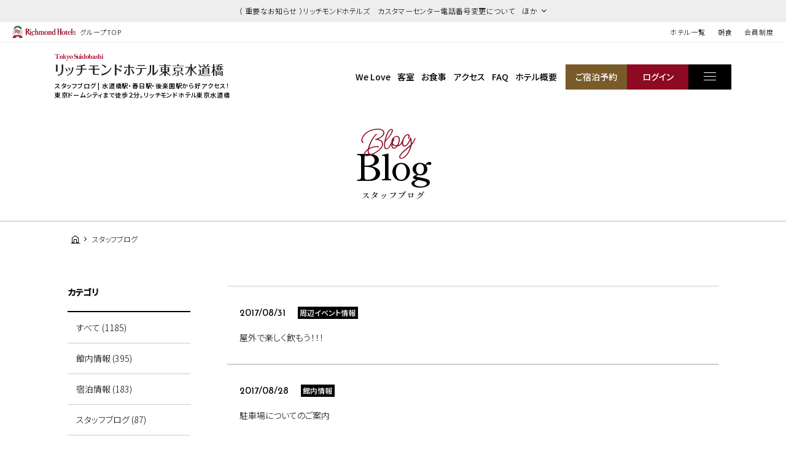

--- FILE ---
content_type: text/html; charset=UTF-8
request_url: https://richmondhotel.jp/suidobashi/blog/?year=2017&month=8
body_size: 90318
content:
<!DOCTYPE html>
<html class="mouse lower modern chrome" lang="ja">
<head prefix="og: http://ogp.me/ns# fb: http://ogp.me/ns/fb# website: http://ogp.me/ns/website#">
	<meta charset="utf-8">
	<title>スタッフブログ | 【後楽園・東京ドームに好アクセス】リッチモンドホテル 東京水道橋【公式】</title>
	<meta name="keywords" content="東京,水道橋,本郷,ホテル,ビジネスホテル,リッチモンドホテル,スタッフブログ">
	<meta name="description" content="リッチモンドホテル東京水道橋のスタッフブログです。日々の出来事やイベント情報など旬の情報をお届けいたします！">
		<meta name="viewport" content="width=device-width, initial-scale=0.0, minimum-scale=1.0">
		<meta name="format-detection" content="telephone=no">
	<link rel="index" href="https://richmondhotel.jp/suidobashi/">
	<link rel="canonical" href="http://richmondhotel.jp/suidobashi/blog/">

	<!-- Google Tag Manager -->
<script>(function(w,d,s,l,i){w[l]=w[l]||[];w[l].push({'gtm.start':
new Date().getTime(),event:'gtm.js'});var f=d.getElementsByTagName(s)[0],
j=d.createElement(s),dl=l!='dataLayer'?'&l='+l:'';j.async=true;j.src=
'https://www.googletagmanager.com/gtm.js?id='+i+dl;f.parentNode.insertBefore(j,f);
})(window,document,'script','dataLayer','GTM-W8SGKWR');</script>
<!-- End Google Tag Manager -->

			<!-- favicon -->
		<link rel="shortcut icon" href="https://richmondhotel.jp/favicon.ico">
	
			<!-- apple-touch-icon -->
		<link rel="apple-touch-icon" href="https://richmondhotel.jp/apple-touch-icon.png">
			<link rel='dns-prefetch' href='//www.googletagmanager.com'/>
	<link rel='dns-prefetch' href='//code.jquery.com'/>
	<link rel='dns-prefetch' href='//cdn.jsdelivr.net'/>

	<!-- Open graph tags -->
		<meta property="fb:app_id" content="">
	<meta property="og:site_name" content="タイトルが入ります">
	<meta property="og:title" content="スタッフブログ | 【後楽園・東京ドームに好アクセス】リッチモンドホテル 東京水道橋【公式】">
	<meta property="og:type" content="website">
	<meta property="og:url" content="http://richmondhotel.jp/suidobashi/blog/">
	<meta property="og:description" content="リッチモンドホテル東京水道橋のスタッフブログです。日々の出来事やイベント情報など旬の情報をお届けいたします！">
					<meta property="og:image" content="http://richmondhotel.jp/datas/images/2023/03/23/f729f1df8097f630168c1c987a4cbe172c74849f.jpg">
			<meta name="twitter:card" content="summary_large_image">

	<!-- shutto翻訳設置用 -->
		<script src="https://d.shutto-translation.com/trans.js?id=22002"></script>
		<!-- *** stylesheet *** -->
<style rel="stylesheet" media="all">
/* default.css */
html,article,aside,audio,blockquote,body,dd,dialog,div,dl,dt,fieldset,figure,footer,form,h1,h2,h3,h4,h5,h6,header,hgroup,input,li,mark,menu,nav,ol,p,pre,section,td,textarea,th,time,ul,video,main{margin:0;padding:0;word-wrap:break-word;overflow-wrap:break-word;-webkit-font-feature-settings:"palt";font-feature-settings:"palt"}address,caption,cite,code,dfn,em,strong,th,var{font-style:normal;word-wrap:break-word;overflow-wrap:break-word}table{border-collapse:collapse;border-spacing:0}caption,th{text-align:left}q:after,q:before{content:""}embed,object{vertical-align:top}hr,legend{display:none}h1,h2,h3,h4,h5,h6{font-size:100%;font-weight:normal;}abbr,acronym,fieldset,img{border:0}li{list-style-type:none}sup{vertical-align:super;font-size:0.5em}img{vertical-align:top}i{font-style:normal}svg{vertical-align:middle}article,aside,dialog,figure,footer,header,hgroup,nav,section,main{display:block}nav,ul{list-style:none}
</style>
<link href="https://richmondhotel.jp/files/css/global_common.css?v=20250522171032" rel="stylesheet" media="all">
<link href="https://richmondhotel.jp/files/css/lb_common.css?v=20250509165053" rel="stylesheet" media="all">
<link href="https://richmondhotel.jp/files/css/lb_blog.css?v=20250304115006" rel="stylesheet" media="all">
<!-- *** javascript *** -->
<!-- jquery-3.4.1　-->
<script src="https://code.jquery.com/jquery-3.4.1.min.js" integrity="sha256-CSXorXvZcTkaix6Yvo6HppcZGetbYMGWSFlBw8HfCJo=" crossorigin="anonymous"></script>

<script>
// config.js
var $body,$page,$changeImg,$doc=$(document),$w=$(window),$html=$("html"),abi={bp_tab:1023,bp_sp:767,pc:"",tab:"",sp:"",pcView:"",tabView:"",spView:"",finish:"",deviceWidth:"",deviceHeight:"",sT:"",ie9:!!$html.hasClass("ie9"),ie8:!!$html.hasClass("ie8"),ie10:!!$html.hasClass("ie10"),ie11:!!$html.hasClass("ie11"),edge:!!$html.hasClass("edge"),ua_mouse:!!$html.hasClass("mouse"),ua_touch:!!$html.hasClass("touch"),ua_phone:!!$html.hasClass("phone")},rwdFunctions={checkValue:function(){abi.deviceWidth=abi.ie8?$w.width():window.innerWidth,abi.deviceHeight=$w.height(),abi.pc=!!(abi.ie8||abi.deviceWidth>abi.bp_tab),abi.tab=!abi.ie8&&abi.deviceWidth<=abi.bp_tab&&abi.deviceWidth>abi.bp_sp,abi.sp=!abi.ie8&&abi.deviceWidth<=abi.bp_sp},fooLoad:function(i){i.each(function(){$(this).attr("src",$(this).data("img"))})},loadImg:function(){abi.finish=!!(abi.pcView&&abi.tabView&&abi.spView),abi.ie8||abi.finish?abi.pcView||(abi.pcView=!0):abi.pc||abi.tab?(abi.pcView&&abi.tabView||rwdFunctions.fooLoad($("img.load_pc-tab")),abi.pc&&!abi.pcView&&(rwdFunctions.fooLoad($("img.load_pc")),abi.pcView=!0),abi.tab&&!abi.tabView&&(rwdFunctions.fooLoad($("img.load_tab-sp")),abi.tabView=!0)):abi.spView||(rwdFunctions.fooLoad($("img.load_sp,img.load_tab-sp")),abi.spView=!0)},changeImg:function(){if(!abi.ie8)for(var i=0;i<=$changeImg.length-1;i++)$changeImg.eq(i).is(".custom")?abi.deviceWidth>$changeImg.eq(i).data("custom")?$changeImg.eq(i).attr("src",$changeImg.eq(i).data("img")):$changeImg.eq(i).attr("src",$changeImg.eq(i).data("img").replace("-before","-after")):$changeImg.eq(i).is(".tab,.all")?$changeImg.eq(i).is(".tab")?abi.pc?$changeImg.eq(i).attr("src",$changeImg.eq(i).data("img")):$changeImg.eq(i).attr("src",$changeImg.eq(i).data("img").replace("-pc","-tab")):$changeImg.eq(i).is(".all")&&(abi.pc?$changeImg.eq(i).attr("src",$changeImg.eq(i).data("img")):abi.tab?$changeImg.eq(i).attr("src",$changeImg.eq(i).data("img").replace("-pc","-tab")):abi.sp&&$changeImg.eq(i).attr("src",$changeImg.eq(i).data("img").replace("-pc","-sp"))):abi.sp?$changeImg.eq(i).attr("src",$changeImg.eq(i).data("img").replace("-pc","-sp")):$changeImg.eq(i).attr("src",$changeImg.eq(i).data("img"))},adjustFsz:function(){abi.sp&&(abi.deviceHeight>abi.deviceWidth?(p=abi.deviceWidth/3.5,$page.css("fontSize",p+"%")):$page.css("fontSize",""))},settingRwd:function(){rwdFunctions.checkValue(),rwdFunctions.changeImg(),rwdFunctions.loadImg(),rwdFunctions.adjustFsz()}};$.fn.superResize=function(i){var a=$.extend({loadAction:!0,resizeAfter:function(){}},i);a.loadAction&&("interactive"!==document.readyState&&"complete"!==document.readyState||a.resizeAfter());var e=!1,t=abi.deviceWidth;return this.resize(function(){!1!==e&&clearTimeout(e),e=setTimeout(function(){t!=abi.deviceWidth&&(a.resizeAfter(),t=abi.deviceWidth)},300)}),this},$.fn.firstLoad=function(i){var a=$.extend({pc:function(){},pc_tab:function(){},tab:function(){},tab_sp:function(){},sp:function(){}},i),e=[];return this.superResize({resizeAfter:function(){setTimeout(function(){1!=e[0]&&abi.pcView&&(a.pc(),e[0]=!0),(1!=e[1]&&abi.pcView||1!=e[1]&&abi.tabView)&&(a.pc_tab(),e[1]=!0),1!=e[2]&&abi.tabView&&(a.tab(),e[2]=!0),(1!=e[3]&&abi.tabView||1!=e[3]&&abi.spView)&&(a.tab_sp(),e[3]=!0),1!=e[4]&&abi.spView&&(a.sp(),e[4]=!0)},200)}}),this},$.fn.hasAttr=function(i){var a=this.attr(i);return void 0!==a&&!1!==a},document.addEventListener("DOMContentLoaded",function(i){$body=$("body"),$page=$("#abi_page"),$changeImg=$("img.change_img"),rwdFunctions.settingRwd(),abi.ie8&&rwdFunctions.fooLoad($("img.change_img,img.load_pc,img.load_pc-tab")),abi.ua_phone||$('a[href^="tel:"]').wrapInner('<span class="tel"></span>').children("span").unwrap(),abi.ua_touch&&$page.find("*").on({touchstart:function(){$(this).addClass("touchstart").removeClass("touchend")},touchend:function(){$(this).addClass("touchend").removeClass("touchstart")}}),$w.on({load:function(){$w.trigger("resize").trigger("scroll")},resize:function(){rwdFunctions.checkValue()},scroll:function(){abi.sT=$w.scrollTop()}}).superResize({loadAction:!1,resizeAfter:function(){rwdFunctions.settingRwd()}})});
</script>
<script src="https://richmondhotel.jp/files/js/lb_common.min.js?v=20250304115009"></script>
</head>

<body id="blog">
<!-- Google Tag Manager (noscript) -->
<noscript><iframe src="https://www.googletagmanager.com/ns.html?id=GTM-W8SGKWR"
height="0" width="0" style="display:none;visibility:hidden"></iframe></noscript>
<!-- End Google Tag Manager (noscript) -->
<div id="abi_page">
<header id="global_header">
						<div class="con_g_information">
                    <!-- 記事が複数だった時 -->
                    <p class="st accordion "><span>（ 重要なお知らせ ）リッチモンドホテルズ　カスタマーセンター電話番号変更について　ほか</span></p>
            <div class="box_inf" >
                <ul>
	                		                                        <li>
                            <a href="/news/20603968548/" class="over">（ 重要なお知らせ ）リッチモンドホテルズ　カスタマーセンター電話番号変更について</a>
                        </li>
                    		                                        <li>
                            <a href="/news/20603968363/" class="over">会員カードの廃止＆会員移行手続きについてのお知らせ</a>
                        </li>
                                    </ul>
                <p class="ic_close"><i id="js-g_infClose" class="icon-close"></i></p>
            </div>
        	</div><!-- /.con_g_information -->
    	<div class="con_g_header view_pc-tab">
		<p class="logo"><a href="https://richmondhotel.jp/" class="over"><img src="https://richmondhotel.jp/files/images/header/logo.svg" alt="Richmond Hotels" width="103" height="20"><em>グループTOP</em></a></p>
		<ul>
			<li><a href="https://richmondhotel.jp/hotels/" target="_blank">ホテル一覧</a></li>
			<!-- <li><a href="https://richmondhotel.jp/plan/" target="_blank">特集プラン</a></li> -->
			<li><a href="https://richmondhotel.jp/breakfast/" target="_blank">朝食</a></li>
			<li><a href="https://richmondhotel.jp/club/" target="_blank">会員制度</a></li>

		</ul>
	</div><!-- /.con_g_header -->
</header><!-- /#global_header -->
<div id="js-loading" style="position:fixed;left:0;top:0;width:100%;height:100%;z-index:100000;background:#fff;"></div>
<script>
	$(function(){
		$('#js-loading').delay(300).fadeOut(500);
	});
</script>
<header id="header">
	<div class="con_header">
		<div class="box_logo">
            <p class="logo">
												                    <a href="https://richmondhotel.jp/suidobashi/" class="over">
                        <img src="/datas/cache/images/2025/03/06/500x70_ea1e9d427fb5664c32c517a73e421e58_2addeadd506ce0baf02bef472a65e7c44c311e1c.png" alt="リッチモンドホテル東京水道橋" width="275" height="35">
                    </a>
				            </p>
			<h1>スタッフブログ | 水道橋駅・春日駅・後楽園駅から好アクセス！<br>東京ドームシティまで徒歩２分。リッチモンドホテル東京水道橋</h1>
		</div>
		<nav id="gnav">
			<ul class="view_pc-tab">
				<li><a href="https://richmondhotel.jp/suidobashi/welove/">We Love</a></li>
				<li><a href="https://richmondhotel.jp/suidobashi/rooms/">客室</a></li>
				<li><a href="https://richmondhotel.jp/suidobashi/dishes/">お食事</a></li>
				<li><a href="https://richmondhotel.jp/suidobashi/access/">アクセス</a></li>
								<li><span class="talkappi-faq-icon">FAQ</span></li>
								<li><a href="https://richmondhotel.jp/suidobashi/guide/">ホテル概要</a></li>
                				<li class="rsv"><a href="https://booking.richmondhotel.jp/booking/result?code=0190d8cc-1146-7c46-be8e-794b7e6f512d&type=plan" target="_blank"><span>ご宿泊予約</span></a></li>
				<li class="login"><a href="https://booking.richmondhotel.jp/my-account/profile?code=0190d8cc-1146-7c46-be8e-794b7e6f512d" target="_blank"><span>ログイン</span></a></li>
			</ul>
			<p class="btn js-menuBtn over"><span></span></p>
		</nav>
	</div>
</header><!-- /#header -->
<main id="contents">

	<div class="con_title subpage">
		<h2><span>blog<i>Blog</i></span><em>スタッフブログ</em></h2>
	</div><!-- .con_title -->

	<!-- パンくず -->
	<ul class="topicpath" vocab="https://schema.org/" typeof="BreadcrumbList">
		<li property="itemListElement" typeof="ListItem">
			<a property="item" href="https://richmondhotel.jp/suidobashi/" typeof="WebPage">
				<span property="name"><i class="icon-home"></i></span>
			</a>
			<meta property="position" content="1">
		</li>
		<li property="itemListElement" typeof="ListItem">
			<span property="name">スタッフブログ</span>
			<meta property="position" content="2">
		</li>
	</ul><!-- .topicpath -->

	<div class="con_news">
			<div class="main">
								<div class="box_news">
                <li>
                    <a href="https://richmondhotel.jp/suidobashi/blog/12082/">
                        <p class="time">2017/08/31</p>
                                                                                    <p class="cate">周辺イベント情報</p>
                                                                            <p class="txt">屋外で楽しく飲もう！！！</p>
                    </a>
                </li>
			</div><!-- /.box_news -->
								<div class="box_news">
                <li>
                    <a href="https://richmondhotel.jp/suidobashi/blog/12040/">
                        <p class="time">2017/08/28</p>
                                                                                    <p class="cate">館内情報</p>
                                                                            <p class="txt">駐車場についてのご案内</p>
                    </a>
                </li>
			</div><!-- /.box_news -->
								<div class="box_news">
                <li>
                    <a href="https://richmondhotel.jp/suidobashi/blog/11995/">
                        <p class="time">2017/08/24</p>
                                                                                    <p class="cate">周辺情報</p>
                                                                            <p class="txt">板橋区にある天然温泉：前野町さやの湯処</p>
                    </a>
                </li>
			</div><!-- /.box_news -->
								<div class="box_news">
                <li>
                    <a href="https://richmondhotel.jp/suidobashi/blog/11963/">
                        <p class="time">2017/08/22</p>
                                                                                    <p class="cate">オススメの飲食店</p>
                                                                            <p class="txt">オススメ飲食店！</p>
                    </a>
                </li>
			</div><!-- /.box_news -->
								<div class="box_news">
                <li>
                    <a href="https://richmondhotel.jp/suidobashi/blog/11947/">
                        <p class="time">2017/08/20</p>
                                                                                    <p class="cate">周辺情報</p>
                                                                            <p class="txt">お天気が悪くても安心(*^_^*)　Spa LaQua♪</p>
                    </a>
                </li>
			</div><!-- /.box_news -->
								<div class="box_news">
                <li>
                    <a href="https://richmondhotel.jp/suidobashi/blog/11913/">
                        <p class="time">2017/08/17</p>
                                                                                    <p class="cate">オススメの飲食店</p>
                                                                            <p class="txt">おすすめ飲食店Ｐａｒｔ２</p>
                    </a>
                </li>
			</div><!-- /.box_news -->
								<div class="box_news">
                <li>
                    <a href="https://richmondhotel.jp/suidobashi/blog/11887/">
                        <p class="time">2017/08/15</p>
                                                                                    <p class="cate">オススメの飲食店</p>
                                                                            <p class="txt">おすすめの飲食店☆</p>
                    </a>
                </li>
			</div><!-- /.box_news -->
								<div class="box_news">
                <li>
                    <a href="https://richmondhotel.jp/suidobashi/blog/11853/">
                        <p class="time">2017/08/12</p>
                                                                                    <p class="cate">オススメ観光情報</p>
                                                                            <p class="txt">ひと夏の思い出に素敵な夜を！！</p>
                    </a>
                </li>
			</div><!-- /.box_news -->
								<div class="box_news">
                <li>
                    <a href="https://richmondhotel.jp/suidobashi/blog/11818/">
                        <p class="time">2017/08/09</p>
                                                                                    <p class="cate">館内情報</p>
                                                                            <p class="txt">夏限定　☆ひんやりヒヤロン付プラン☆</p>
                    </a>
                </li>
			</div><!-- /.box_news -->
								<div class="box_news">
                <li>
                    <a href="https://richmondhotel.jp/suidobashi/blog/11750/">
                        <p class="time">2017/08/04</p>
                                                                                    <p class="cate">館内情報</p>
                                                                            <p class="txt">夏の新プラン☆オープン３周年記念☆予告</p>
                    </a>
                </li>
			</div><!-- /.box_news -->
		
			    <div class="box_pager">
                <ul>
                    <li>
                <a href="./?year=2017&month=8&page=1" class="active">
                    1                </a>
            </li>
                    <li>
                <a href="./?year=2017&month=8&page=2">
                    2                </a>
            </li>
                </ul>
                    <p class="next">
                <a href="./?year=2017&month=8&page=2"></a>
            </p>
            </div>
	</div>
		<div class="side">
    <div class="box_side category">
        <p class="st">カテゴリ</p>
		<ul>
			<li class="active">
				<a href="https://richmondhotel.jp/suidobashi/blog/">すべて (1185)</a>
			</li>

								<li class="">
						<a href="https://richmondhotel.jp/suidobashi/blog/?category=146 ">
							館内情報 (395)
						</a>
					</li>
									<li class="">
						<a href="https://richmondhotel.jp/suidobashi/blog/?category=290 ">
							宿泊情報 (183)
						</a>
					</li>
									<li class="">
						<a href="https://richmondhotel.jp/suidobashi/blog/?category=291 ">
							スタッフブログ (87)
						</a>
					</li>
									<li class="">
						<a href="https://richmondhotel.jp/suidobashi/blog/?category=147 ">
							周辺イベント情報 (148)
						</a>
					</li>
									<li class="">
						<a href="https://richmondhotel.jp/suidobashi/blog/?category=151 ">
							周辺情報 (158)
						</a>
					</li>
									<li class="">
						<a href="https://richmondhotel.jp/suidobashi/blog/?category=148 ">
							オススメの飲食店 (102)
						</a>
					</li>
									<li class="">
						<a href="https://richmondhotel.jp/suidobashi/blog/?category=149 ">
							オススメ観光情報 (112)
						</a>
					</li>
						</ul>
	</div>

        <div class="box_side archive">
        <p class="st">アーカイブ</p>
                    <div class="wrp_side">
                <p class="sst accordion active"><span>2026年の記事</span></p>
                <ul>
                    <li><a href="https://richmondhotel.jp/suidobashi/blog/?year=2026">すべて (7)</a></li>
                                                                <li>
                            <a href="https://richmondhotel.jp/suidobashi/blog/?year=2026&amp;month=1">
                                2026年1月 (7)
                            </a>
                        </li>
                                    </ul>
            </div>
                    <div class="wrp_side">
                <p class="sst accordion "><span>2025年の記事</span></p>
                <ul>
                    <li><a href="https://richmondhotel.jp/suidobashi/blog/?year=2025">すべて (57)</a></li>
                                                                <li>
                            <a href="https://richmondhotel.jp/suidobashi/blog/?year=2025&amp;month=12">
                                2025年12月 (9)
                            </a>
                        </li>
                                                                <li>
                            <a href="https://richmondhotel.jp/suidobashi/blog/?year=2025&amp;month=11">
                                2025年11月 (7)
                            </a>
                        </li>
                                                                <li>
                            <a href="https://richmondhotel.jp/suidobashi/blog/?year=2025&amp;month=10">
                                2025年10月 (7)
                            </a>
                        </li>
                                                                <li>
                            <a href="https://richmondhotel.jp/suidobashi/blog/?year=2025&amp;month=9">
                                2025年9月 (4)
                            </a>
                        </li>
                                                                <li>
                            <a href="https://richmondhotel.jp/suidobashi/blog/?year=2025&amp;month=8">
                                2025年8月 (3)
                            </a>
                        </li>
                                                                <li>
                            <a href="https://richmondhotel.jp/suidobashi/blog/?year=2025&amp;month=7">
                                2025年7月 (4)
                            </a>
                        </li>
                                                                <li>
                            <a href="https://richmondhotel.jp/suidobashi/blog/?year=2025&amp;month=6">
                                2025年6月 (4)
                            </a>
                        </li>
                                                                <li>
                            <a href="https://richmondhotel.jp/suidobashi/blog/?year=2025&amp;month=5">
                                2025年5月 (3)
                            </a>
                        </li>
                                                                <li>
                            <a href="https://richmondhotel.jp/suidobashi/blog/?year=2025&amp;month=4">
                                2025年4月 (3)
                            </a>
                        </li>
                                                                <li>
                            <a href="https://richmondhotel.jp/suidobashi/blog/?year=2025&amp;month=3">
                                2025年3月 (4)
                            </a>
                        </li>
                                                                <li>
                            <a href="https://richmondhotel.jp/suidobashi/blog/?year=2025&amp;month=2">
                                2025年2月 (4)
                            </a>
                        </li>
                                                                <li>
                            <a href="https://richmondhotel.jp/suidobashi/blog/?year=2025&amp;month=1">
                                2025年1月 (5)
                            </a>
                        </li>
                                    </ul>
            </div>
                    <div class="wrp_side">
                <p class="sst accordion "><span>2024年の記事</span></p>
                <ul>
                    <li><a href="https://richmondhotel.jp/suidobashi/blog/?year=2024">すべて (42)</a></li>
                                                                <li>
                            <a href="https://richmondhotel.jp/suidobashi/blog/?year=2024&amp;month=12">
                                2024年12月 (4)
                            </a>
                        </li>
                                                                <li>
                            <a href="https://richmondhotel.jp/suidobashi/blog/?year=2024&amp;month=11">
                                2024年11月 (9)
                            </a>
                        </li>
                                                                <li>
                            <a href="https://richmondhotel.jp/suidobashi/blog/?year=2024&amp;month=10">
                                2024年10月 (6)
                            </a>
                        </li>
                                                                <li>
                            <a href="https://richmondhotel.jp/suidobashi/blog/?year=2024&amp;month=9">
                                2024年9月 (10)
                            </a>
                        </li>
                                                                <li>
                            <a href="https://richmondhotel.jp/suidobashi/blog/?year=2024&amp;month=8">
                                2024年8月 (9)
                            </a>
                        </li>
                                                                <li>
                            <a href="https://richmondhotel.jp/suidobashi/blog/?year=2024&amp;month=7">
                                2024年7月 (3)
                            </a>
                        </li>
                                                                <li>
                            <a href="https://richmondhotel.jp/suidobashi/blog/?year=2024&amp;month=1">
                                2024年1月 (1)
                            </a>
                        </li>
                                    </ul>
            </div>
                    <div class="wrp_side">
                <p class="sst accordion "><span>2023年の記事</span></p>
                <ul>
                    <li><a href="https://richmondhotel.jp/suidobashi/blog/?year=2023">すべて (46)</a></li>
                                                                <li>
                            <a href="https://richmondhotel.jp/suidobashi/blog/?year=2023&amp;month=8">
                                2023年8月 (1)
                            </a>
                        </li>
                                                                <li>
                            <a href="https://richmondhotel.jp/suidobashi/blog/?year=2023&amp;month=6">
                                2023年6月 (2)
                            </a>
                        </li>
                                                                <li>
                            <a href="https://richmondhotel.jp/suidobashi/blog/?year=2023&amp;month=5">
                                2023年5月 (4)
                            </a>
                        </li>
                                                                <li>
                            <a href="https://richmondhotel.jp/suidobashi/blog/?year=2023&amp;month=4">
                                2023年4月 (7)
                            </a>
                        </li>
                                                                <li>
                            <a href="https://richmondhotel.jp/suidobashi/blog/?year=2023&amp;month=3">
                                2023年3月 (7)
                            </a>
                        </li>
                                                                <li>
                            <a href="https://richmondhotel.jp/suidobashi/blog/?year=2023&amp;month=2">
                                2023年2月 (13)
                            </a>
                        </li>
                                                                <li>
                            <a href="https://richmondhotel.jp/suidobashi/blog/?year=2023&amp;month=1">
                                2023年1月 (12)
                            </a>
                        </li>
                                    </ul>
            </div>
                    <div class="wrp_side">
                <p class="sst accordion "><span>2022年の記事</span></p>
                <ul>
                    <li><a href="https://richmondhotel.jp/suidobashi/blog/?year=2022">すべて (292)</a></li>
                                                                <li>
                            <a href="https://richmondhotel.jp/suidobashi/blog/?year=2022&amp;month=12">
                                2022年12月 (20)
                            </a>
                        </li>
                                                                <li>
                            <a href="https://richmondhotel.jp/suidobashi/blog/?year=2022&amp;month=11">
                                2022年11月 (22)
                            </a>
                        </li>
                                                                <li>
                            <a href="https://richmondhotel.jp/suidobashi/blog/?year=2022&amp;month=10">
                                2022年10月 (26)
                            </a>
                        </li>
                                                                <li>
                            <a href="https://richmondhotel.jp/suidobashi/blog/?year=2022&amp;month=9">
                                2022年9月 (24)
                            </a>
                        </li>
                                                                <li>
                            <a href="https://richmondhotel.jp/suidobashi/blog/?year=2022&amp;month=8">
                                2022年8月 (27)
                            </a>
                        </li>
                                                                <li>
                            <a href="https://richmondhotel.jp/suidobashi/blog/?year=2022&amp;month=7">
                                2022年7月 (20)
                            </a>
                        </li>
                                                                <li>
                            <a href="https://richmondhotel.jp/suidobashi/blog/?year=2022&amp;month=6">
                                2022年6月 (27)
                            </a>
                        </li>
                                                                <li>
                            <a href="https://richmondhotel.jp/suidobashi/blog/?year=2022&amp;month=5">
                                2022年5月 (23)
                            </a>
                        </li>
                                                                <li>
                            <a href="https://richmondhotel.jp/suidobashi/blog/?year=2022&amp;month=4">
                                2022年4月 (26)
                            </a>
                        </li>
                                                                <li>
                            <a href="https://richmondhotel.jp/suidobashi/blog/?year=2022&amp;month=3">
                                2022年3月 (26)
                            </a>
                        </li>
                                                                <li>
                            <a href="https://richmondhotel.jp/suidobashi/blog/?year=2022&amp;month=2">
                                2022年2月 (25)
                            </a>
                        </li>
                                                                <li>
                            <a href="https://richmondhotel.jp/suidobashi/blog/?year=2022&amp;month=1">
                                2022年1月 (26)
                            </a>
                        </li>
                                    </ul>
            </div>
                    <div class="wrp_side">
                <p class="sst accordion "><span>2021年の記事</span></p>
                <ul>
                    <li><a href="https://richmondhotel.jp/suidobashi/blog/?year=2021">すべて (150)</a></li>
                                                                <li>
                            <a href="https://richmondhotel.jp/suidobashi/blog/?year=2021&amp;month=12">
                                2021年12月 (28)
                            </a>
                        </li>
                                                                <li>
                            <a href="https://richmondhotel.jp/suidobashi/blog/?year=2021&amp;month=11">
                                2021年11月 (26)
                            </a>
                        </li>
                                                                <li>
                            <a href="https://richmondhotel.jp/suidobashi/blog/?year=2021&amp;month=10">
                                2021年10月 (24)
                            </a>
                        </li>
                                                                <li>
                            <a href="https://richmondhotel.jp/suidobashi/blog/?year=2021&amp;month=9">
                                2021年9月 (21)
                            </a>
                        </li>
                                                                <li>
                            <a href="https://richmondhotel.jp/suidobashi/blog/?year=2021&amp;month=8">
                                2021年8月 (19)
                            </a>
                        </li>
                                                                <li>
                            <a href="https://richmondhotel.jp/suidobashi/blog/?year=2021&amp;month=7">
                                2021年7月 (23)
                            </a>
                        </li>
                                                                <li>
                            <a href="https://richmondhotel.jp/suidobashi/blog/?year=2021&amp;month=6">
                                2021年6月 (8)
                            </a>
                        </li>
                                                                <li>
                            <a href="https://richmondhotel.jp/suidobashi/blog/?year=2021&amp;month=1">
                                2021年1月 (1)
                            </a>
                        </li>
                                    </ul>
            </div>
                    <div class="wrp_side">
                <p class="sst accordion "><span>2020年の記事</span></p>
                <ul>
                    <li><a href="https://richmondhotel.jp/suidobashi/blog/?year=2020">すべて (68)</a></li>
                                                                <li>
                            <a href="https://richmondhotel.jp/suidobashi/blog/?year=2020&amp;month=12">
                                2020年12月 (3)
                            </a>
                        </li>
                                                                <li>
                            <a href="https://richmondhotel.jp/suidobashi/blog/?year=2020&amp;month=11">
                                2020年11月 (2)
                            </a>
                        </li>
                                                                <li>
                            <a href="https://richmondhotel.jp/suidobashi/blog/?year=2020&amp;month=10">
                                2020年10月 (2)
                            </a>
                        </li>
                                                                <li>
                            <a href="https://richmondhotel.jp/suidobashi/blog/?year=2020&amp;month=9">
                                2020年9月 (3)
                            </a>
                        </li>
                                                                <li>
                            <a href="https://richmondhotel.jp/suidobashi/blog/?year=2020&amp;month=8">
                                2020年8月 (4)
                            </a>
                        </li>
                                                                <li>
                            <a href="https://richmondhotel.jp/suidobashi/blog/?year=2020&amp;month=7">
                                2020年7月 (5)
                            </a>
                        </li>
                                                                <li>
                            <a href="https://richmondhotel.jp/suidobashi/blog/?year=2020&amp;month=6">
                                2020年6月 (5)
                            </a>
                        </li>
                                                                <li>
                            <a href="https://richmondhotel.jp/suidobashi/blog/?year=2020&amp;month=5">
                                2020年5月 (10)
                            </a>
                        </li>
                                                                <li>
                            <a href="https://richmondhotel.jp/suidobashi/blog/?year=2020&amp;month=4">
                                2020年4月 (1)
                            </a>
                        </li>
                                                                <li>
                            <a href="https://richmondhotel.jp/suidobashi/blog/?year=2020&amp;month=3">
                                2020年3月 (8)
                            </a>
                        </li>
                                                                <li>
                            <a href="https://richmondhotel.jp/suidobashi/blog/?year=2020&amp;month=2">
                                2020年2月 (12)
                            </a>
                        </li>
                                                                <li>
                            <a href="https://richmondhotel.jp/suidobashi/blog/?year=2020&amp;month=1">
                                2020年1月 (13)
                            </a>
                        </li>
                                    </ul>
            </div>
                    <div class="wrp_side">
                <p class="sst accordion "><span>2019年の記事</span></p>
                <ul>
                    <li><a href="https://richmondhotel.jp/suidobashi/blog/?year=2019">すべて (308)</a></li>
                                                                <li>
                            <a href="https://richmondhotel.jp/suidobashi/blog/?year=2019&amp;month=12">
                                2019年12月 (23)
                            </a>
                        </li>
                                                                <li>
                            <a href="https://richmondhotel.jp/suidobashi/blog/?year=2019&amp;month=11">
                                2019年11月 (25)
                            </a>
                        </li>
                                                                <li>
                            <a href="https://richmondhotel.jp/suidobashi/blog/?year=2019&amp;month=10">
                                2019年10月 (25)
                            </a>
                        </li>
                                                                <li>
                            <a href="https://richmondhotel.jp/suidobashi/blog/?year=2019&amp;month=9">
                                2019年9月 (22)
                            </a>
                        </li>
                                                                <li>
                            <a href="https://richmondhotel.jp/suidobashi/blog/?year=2019&amp;month=8">
                                2019年8月 (24)
                            </a>
                        </li>
                                                                <li>
                            <a href="https://richmondhotel.jp/suidobashi/blog/?year=2019&amp;month=7">
                                2019年7月 (24)
                            </a>
                        </li>
                                                                <li>
                            <a href="https://richmondhotel.jp/suidobashi/blog/?year=2019&amp;month=6">
                                2019年6月 (27)
                            </a>
                        </li>
                                                                <li>
                            <a href="https://richmondhotel.jp/suidobashi/blog/?year=2019&amp;month=5">
                                2019年5月 (28)
                            </a>
                        </li>
                                                                <li>
                            <a href="https://richmondhotel.jp/suidobashi/blog/?year=2019&amp;month=4">
                                2019年4月 (27)
                            </a>
                        </li>
                                                                <li>
                            <a href="https://richmondhotel.jp/suidobashi/blog/?year=2019&amp;month=3">
                                2019年3月 (27)
                            </a>
                        </li>
                                                                <li>
                            <a href="https://richmondhotel.jp/suidobashi/blog/?year=2019&amp;month=2">
                                2019年2月 (28)
                            </a>
                        </li>
                                                                <li>
                            <a href="https://richmondhotel.jp/suidobashi/blog/?year=2019&amp;month=1">
                                2019年1月 (28)
                            </a>
                        </li>
                                    </ul>
            </div>
                    <div class="wrp_side">
                <p class="sst accordion "><span>2018年の記事</span></p>
                <ul>
                    <li><a href="https://richmondhotel.jp/suidobashi/blog/?year=2018">すべて (73)</a></li>
                                                                <li>
                            <a href="https://richmondhotel.jp/suidobashi/blog/?year=2018&amp;month=12">
                                2018年12月 (24)
                            </a>
                        </li>
                                                                <li>
                            <a href="https://richmondhotel.jp/suidobashi/blog/?year=2018&amp;month=11">
                                2018年11月 (4)
                            </a>
                        </li>
                                                                <li>
                            <a href="https://richmondhotel.jp/suidobashi/blog/?year=2018&amp;month=10">
                                2018年10月 (6)
                            </a>
                        </li>
                                                                <li>
                            <a href="https://richmondhotel.jp/suidobashi/blog/?year=2018&amp;month=9">
                                2018年9月 (3)
                            </a>
                        </li>
                                                                <li>
                            <a href="https://richmondhotel.jp/suidobashi/blog/?year=2018&amp;month=8">
                                2018年8月 (3)
                            </a>
                        </li>
                                                                <li>
                            <a href="https://richmondhotel.jp/suidobashi/blog/?year=2018&amp;month=4">
                                2018年4月 (1)
                            </a>
                        </li>
                                                                <li>
                            <a href="https://richmondhotel.jp/suidobashi/blog/?year=2018&amp;month=3">
                                2018年3月 (11)
                            </a>
                        </li>
                                                                <li>
                            <a href="https://richmondhotel.jp/suidobashi/blog/?year=2018&amp;month=2">
                                2018年2月 (10)
                            </a>
                        </li>
                                                                <li>
                            <a href="https://richmondhotel.jp/suidobashi/blog/?year=2018&amp;month=1">
                                2018年1月 (11)
                            </a>
                        </li>
                                    </ul>
            </div>
                    <div class="wrp_side">
                <p class="sst accordion "><span>2017年の記事</span></p>
                <ul>
                    <li><a href="https://richmondhotel.jp/suidobashi/blog/?year=2017">すべて (65)</a></li>
                                                                <li>
                            <a href="https://richmondhotel.jp/suidobashi/blog/?year=2017&amp;month=12">
                                2017年12月 (12)
                            </a>
                        </li>
                                                                <li>
                            <a href="https://richmondhotel.jp/suidobashi/blog/?year=2017&amp;month=11">
                                2017年11月 (11)
                            </a>
                        </li>
                                                                <li>
                            <a href="https://richmondhotel.jp/suidobashi/blog/?year=2017&amp;month=10">
                                2017年10月 (12)
                            </a>
                        </li>
                                                                <li>
                            <a href="https://richmondhotel.jp/suidobashi/blog/?year=2017&amp;month=9">
                                2017年9月 (11)
                            </a>
                        </li>
                                                                <li>
                            <a href="https://richmondhotel.jp/suidobashi/blog/?year=2017&amp;month=8">
                                2017年8月 (11)
                            </a>
                        </li>
                                                                <li>
                            <a href="https://richmondhotel.jp/suidobashi/blog/?year=2017&amp;month=6">
                                2017年6月 (1)
                            </a>
                        </li>
                                                                <li>
                            <a href="https://richmondhotel.jp/suidobashi/blog/?year=2017&amp;month=5">
                                2017年5月 (2)
                            </a>
                        </li>
                                                                <li>
                            <a href="https://richmondhotel.jp/suidobashi/blog/?year=2017&amp;month=3">
                                2017年3月 (3)
                            </a>
                        </li>
                                                                <li>
                            <a href="https://richmondhotel.jp/suidobashi/blog/?year=2017&amp;month=2">
                                2017年2月 (1)
                            </a>
                        </li>
                                                                <li>
                            <a href="https://richmondhotel.jp/suidobashi/blog/?year=2017&amp;month=1">
                                2017年1月 (1)
                            </a>
                        </li>
                                    </ul>
            </div>
                    <div class="wrp_side">
                <p class="sst accordion "><span>2016年の記事</span></p>
                <ul>
                    <li><a href="https://richmondhotel.jp/suidobashi/blog/?year=2016">すべて (29)</a></li>
                                                                <li>
                            <a href="https://richmondhotel.jp/suidobashi/blog/?year=2016&amp;month=12">
                                2016年12月 (2)
                            </a>
                        </li>
                                                                <li>
                            <a href="https://richmondhotel.jp/suidobashi/blog/?year=2016&amp;month=11">
                                2016年11月 (4)
                            </a>
                        </li>
                                                                <li>
                            <a href="https://richmondhotel.jp/suidobashi/blog/?year=2016&amp;month=9">
                                2016年9月 (2)
                            </a>
                        </li>
                                                                <li>
                            <a href="https://richmondhotel.jp/suidobashi/blog/?year=2016&amp;month=8">
                                2016年8月 (2)
                            </a>
                        </li>
                                                                <li>
                            <a href="https://richmondhotel.jp/suidobashi/blog/?year=2016&amp;month=7">
                                2016年7月 (4)
                            </a>
                        </li>
                                                                <li>
                            <a href="https://richmondhotel.jp/suidobashi/blog/?year=2016&amp;month=6">
                                2016年6月 (1)
                            </a>
                        </li>
                                                                <li>
                            <a href="https://richmondhotel.jp/suidobashi/blog/?year=2016&amp;month=4">
                                2016年4月 (3)
                            </a>
                        </li>
                                                                <li>
                            <a href="https://richmondhotel.jp/suidobashi/blog/?year=2016&amp;month=3">
                                2016年3月 (2)
                            </a>
                        </li>
                                                                <li>
                            <a href="https://richmondhotel.jp/suidobashi/blog/?year=2016&amp;month=2">
                                2016年2月 (8)
                            </a>
                        </li>
                                                                <li>
                            <a href="https://richmondhotel.jp/suidobashi/blog/?year=2016&amp;month=1">
                                2016年1月 (1)
                            </a>
                        </li>
                                    </ul>
            </div>
                    <div class="wrp_side">
                <p class="sst accordion "><span>2015年の記事</span></p>
                <ul>
                    <li><a href="https://richmondhotel.jp/suidobashi/blog/?year=2015">すべて (48)</a></li>
                                                                <li>
                            <a href="https://richmondhotel.jp/suidobashi/blog/?year=2015&amp;month=12">
                                2015年12月 (4)
                            </a>
                        </li>
                                                                <li>
                            <a href="https://richmondhotel.jp/suidobashi/blog/?year=2015&amp;month=11">
                                2015年11月 (4)
                            </a>
                        </li>
                                                                <li>
                            <a href="https://richmondhotel.jp/suidobashi/blog/?year=2015&amp;month=10">
                                2015年10月 (4)
                            </a>
                        </li>
                                                                <li>
                            <a href="https://richmondhotel.jp/suidobashi/blog/?year=2015&amp;month=9">
                                2015年9月 (7)
                            </a>
                        </li>
                                                                <li>
                            <a href="https://richmondhotel.jp/suidobashi/blog/?year=2015&amp;month=8">
                                2015年8月 (4)
                            </a>
                        </li>
                                                                <li>
                            <a href="https://richmondhotel.jp/suidobashi/blog/?year=2015&amp;month=7">
                                2015年7月 (1)
                            </a>
                        </li>
                                                                <li>
                            <a href="https://richmondhotel.jp/suidobashi/blog/?year=2015&amp;month=5">
                                2015年5月 (3)
                            </a>
                        </li>
                                                                <li>
                            <a href="https://richmondhotel.jp/suidobashi/blog/?year=2015&amp;month=3">
                                2015年3月 (21)
                            </a>
                        </li>
                                    </ul>
            </div>
        	</div>
    </div><!-- /.side -->
	</div><!-- .con_news -->

</main><!-- /#contents -->
<footer id="footer">
		<div class="con_fbanner">
		<div id="js-fbannerSlider">
			<!-- <div><a href="" target="_blank" class="over"><img src="images/footer/bn1.jpg" alt="お得な情報をご紹介 おすすめプラン特集" width="240" height="91" loading="lazy"></a></div>
						<div><a href="" target="_blank" class="over"><img src="images/footer/bn2.jpg" alt="パンフレットダウンロード" width="240" height="91" loading="lazy"></a></div>
                       <div><a href="" target="_blank" class="over"><img src="images/footer/bn3.jpg" alt="Richmond Club 会員パスワード変更/再設定はこちらから" width="240" height="91" loading="lazy"></a></div>
			<div class="js-modalRecruitBtn"><span class="over"><img src="https://richmondhotel.jp/files/images/footer/bn4.jpg" alt="ホテル・レストランスタッフ募集" width="240" height="91" loading="lazy"></span></div> -->
			<div><a href="https://richmondhotel.jp/breakfast/" target="_blank" class="over"><img src="https://richmondhotel.jp/files/images/footer/bn_breakfast.jpg" alt="こころもおなかも幸せにする朝ごはん" width="240" height="91" loading="lazy"></a></div>
		</div>
	</div><!-- /.con_fbanner -->

	<div id="js-modalRecruit">
		<div class="bg"></div>
		<div class="con_modalRecruit">
			<div class="wrap">
				<div>
					<h2 class="remodal_recruit_st">ホテル・レストラン スタッフ募集</h2>
					<p><a href="https://richmondhotel.jp/recruit/" target="_blank" class="over"><img src="https://richmondhotel.jp/files/images/footer/btn_recruit_w.jpg" alt="リクルートサイト"></a></p>
					<p><a class="remodal_recruit_btn over" href="https://richmondhotel.jp/recruit/houseinfo/index.html" target="_blank">新卒採用</a></p>
					<p><a class="remodal_recruit_btn over" href="https://richmondhotel.jp/recruit/houseinfo/index.html" target="_blank">中途採用</a></p>
					<p><a class="remodal_recruit_btn over" href="https://richmondhotel-recruit.net/jobfind-pc/" target="_blank">アルバイト採用</a></p>
					<i id="js-modalRecruitClose" class="icon-close"></i>
				</div>
			</div>
		</div>
	</div>	<div class="con_footer">
    			<div class="box_inf">
			<div class="wrp_inf">
                <p class="logo">
															                        <a href="https://richmondhotel.jp/suidobashi/" class="over">
                            <img src="/datas/cache/images/2025/03/06/275x55_ea1e9d427fb5664c32c517a73e421e58_2addeadd506ce0baf02bef472a65e7c44c311e1c.png" alt="リッチモンドホテル東京水道橋" width="275" height="35" loading="lazy">
                        </a>
					                </p>
				<address>
                    〒113-0033 <br class="view_tab-sp">東京都文京区本郷1-33-9<br>
                    FAX:03-5803-2166				</address>
			</div>
			<div class="wrp_tel">
                                    <p class="txt_tel"><i>ご予約専用（受付時間9:00～21:00）</i><em><a href="tel:05017328109">050-1732-8109</a></em><i>（リッチモンドホテルズカスタマー<br class="view_pc-tab">センターに繋がります）<br><span class="tel_notice" style="color: #8d0a22;">※2025年12月25日(木)0:00より、<br class="view_pc-tab">電話番号が変更となりました。</span></i></p>
                				<p class="txt_tel"><i>ホテル直通</i><em><a href="tel:0358032155">03-5803-2155</a></em></p>
			</div>
                            <div class="con_sns">
                    <ul class="box_sns">
                                                                                <li class="instagram">
                                <a href="https://www.instagram.com/richmondhotel_tokyosuidobashi/" target="_blank">
                                    <img src="/datas/cache/images/2024/09/06/25x25_ea1e9d427fb5664c32c517a73e421e58_99d268a6a9053c4b1270820457474010d4610a43.png" alt="">
                                </a>
                            </li>
                                            </ul>
                </div>
            		</div>
        <div class="box_ta">
            <div class="wrp_ta">
                <p class="bn">
															                </p>
				<div id="TA_cdsratingsonlynarrow207" class="TA_cdsratingsonlynarrow"><ul id="OKLCRJhAUm" class="TA_links HVl8eDc42x"><li id="JfINApa54kYE" class="FjgDkhs"><a target="_blank" href="https://www.tripadvisor.jp/"><img src="https://www.tripadvisor.jp/img/cdsi/img2/branding/tripadvisor_logo_transp_340x80-18034-2.png" alt="TripAdvisor"/></a></li></ul></div>
<script src="https://www.jscache.com/wejs?wtype=cdsratingsonlynarrow&uniq=207&locationId=7034584&lang=ja&border=true&display_version=2"></script>            </div>
			        </div>
	</div>
</footer><!-- /#footer -->

<div id="js-menu">
	<ul>
		<li class="access view_sp"><a href="https://richmondhotel.jp/suidobashi/access/">アクセス</a></li>
		<li class="tel view_sp">
			                <a href="tel:05017328109">TEL予約</a>
                    </li>
		<li class="rsv"><a href="https://booking.richmondhotel.jp/booking/result?code=0190d8cc-1146-7c46-be8e-794b7e6f512d&type=plan" target="_blank">ご宿泊予約</a></li>
		<li class="login"><a href="https://booking.richmondhotel.jp/my-account/profile?code=0190d8cc-1146-7c46-be8e-794b7e6f512d" target="_blank">ログイン</a></li>
		<li class="menu js-menuBtn over"><span><i></i></span></li>
	</ul>
    <p class="logo view_sp">
			    		            <a href="https://richmondhotel.jp/suidobashi/">
                <img src="/datas/cache/images/2025/03/06/600x200_ea1e9d427fb5664c32c517a73e421e58_12328d2f3ad240994d3071f1347b4b06bbc8a209.png" alt="リッチモンドホテル東京水道橋" width="421" height="29">
            </a>
		    </p>
</div><!-- /#js-menu -->

<div id="js-menuList">
	<div class="bg view_pc-tab"></div>
	<div class="box_menu">
		<div class="inner">
			<div class="wrp_lang">
				<span class="accordion">LANGUAGE</span>
				<ul class="js-language">
					<li><a href="#" data-stt-changelang="ja" data-stt-ignore>JP</a></li>
					<li><a href="#" data-stt-changelang="en" data-stt-ignore>EN</a></li>
					<li><a href="#" data-stt-changelang="zh-CN" data-stt-ignore>CN</a></li>
					<li><a href="#" data-stt-changelang="zh-TW" data-stt-ignore>TW</a></li>
					<li><a href="#" data-stt-changelang="ko" data-stt-ignore>KO</a></li>
				</ul>
			</div>
			<div class="wrp_list">
				<ul>
					<li><a href="https://richmondhotel.jp/suidobashi/">TOP</a></li>
					<li><a href="https://richmondhotel.jp/suidobashi/welove/">We Love</a></li>
					<li><a href="https://richmondhotel.jp/suidobashi/rooms/">客室</a></li>
					<li><a href="https://richmondhotel.jp/suidobashi/dishes/">お食事</a></li>
				</ul>
				<ul>
					<li><a href="https://richmondhotel.jp/suidobashi/access/">アクセス</a></li>
										<li><span class="talkappi-faq-icon">FAQ</span></li>
                    					<li><a href="https://richmondhotel.jp/suidobashi/guide/">ホテル概要</a></li>
                    				</ul>
			</div>
			<div class="wrp_lnk">
				<ul>
					<li><a href="https://richmondhotel.jp/suidobashi/news/">新着情報</a></li>
					                        <li><a href="https://richmondhotel.jp/suidobashi/blog/">スタッフブログ</a></li>
														</ul>
				<ul>
					<li><a href="https://richmondhotel.jp/hotels/" target="_blank" class="outer">ホテル一覧</a></li>
					<!-- <li><a href="" target="_blank" class="outer">特集プラン</a></li> -->
					<li><a href="https://richmondhotel.jp/club/" target="_blank" class="outer">会員制度</a></li>
				</ul>
			</div>
			<p class="btn c_btn-rsv"><a href="https://booking.richmondhotel.jp/booking/result?code=0190d8cc-1146-7c46-be8e-794b7e6f512d&type=plan" target="_blank">ご宿泊予約</a></p>
		</div>
	</div>
</div><!-- /#js-menuList -->

<div id="js-modalSearch">
	<div class="bg"></div>
	<div class="con_modalSearch">
		<div class="wrap">
			<div>
				<form class="obj_search" action="https://secure.reservation.jp/richmondhotel/stay_pc/rsv/htl_redirect_ser.aspx" method="get" target="_blank">
					<input type="hidden" name="lang" value="ja-JP">
					<input type="hidden" name="hi_id" value="53">
					<input type="hidden" name="cond" value="or">
					<input type="hidden" name="cl_tbd" value="False" class="obj_cheakCal">

					<div class="box_sea">
						<!-- 宿泊日 -->
						<div class="wrp_day">
							<p>宿泊日</p>
							<div class="inner">
								<input type="text" id="datepicker2" name="dt" value="2026/01/28" class="datepicker" readonly="readonly">
							</div>
						</div><!-- /.wrp_day -->

						<!-- 泊数 -->
						<div class="wrp_sta">
							<p>泊数</p>
							<div class="inner">
								<p class="txt"><em>1</em>泊</p>
								<select name="le" class="js-select">
									<option value="1">1</option>
<option value="2">2</option>
<option value="3">3</option>
<option value="4">4</option>
<option value="5">5</option>
<option value="6">6</option>
<option value="7">7</option>
<option value="8">8</option>
<option value="9">9</option>
<option value="10">10</option>
								</select>
								<!-- ※泊数の項目を削除する際は下記の一行のコメントを外してください -->
								<!-- <input type="hidden" name="le" value="1"> -->
							</div>
						</div><!-- /.wrp_sta -->

						<!-- 人数 -->
						<div class="wrp_per">
							<p>人数/<br class="view_sp">1室</p>
							<div class="inner">
								<p class="txt"><em>1</em>人</p>
								<select name="mc" class="js-select">
									<option value="1">1</option>
<option value="2">2</option>
<option value="3">3</option>
<option value="4">4</option>
								</select>
								<!-- ※人数の項目を削除する際は下記の一行のコメントを外してください。 -->
								<!-- <input type="hidden" name="mc" value="1"> -->
							</div>
						</div><!-- /.wrp_per -->

						<!-- 部屋数 -->
						<div class="wrp_roo view_pc-tab">
							<p>部屋数</p>
							<div class="inner">
								<p class="txt"><em>1</em>室</p>
								<select name="rc" class="js-select">
									<option value="1">1</option>
<option value="2">2</option>
<option value="3">3</option>
<option value="4">4</option>
<option value="5">5</option>
<option value="6">6</option>
<option value="7">7</option>
<option value="8">8</option>
<option value="9">9</option>
<option value="10">10</option>
								</select>
								<!-- ※部屋数の項目を削除する際は下記の一行のコメントを外してください -->
								<!-- <input type="hidden" name="rc" value="1"> -->
							</div>
						</div><!-- /.wrp_roo -->
					</div>

					<!-- 検索ボタン -->
					<div class="box_btn">
						<p class="btn1"><span class="over">空室検索<input type="submit" value=""></span></p>
						<p class="btn2"><a href="https://secure.reservation.jp/richmondhotel/stay_pc/rsv/rsv_pln_lst.aspx?hi_id=53&lang=ja-JP" target="_blank">宿泊プラン一覧</a></p>
					</div>
				</form>
                <div class="other pcs-3">
					<ul class="btns">
						<!-- <li class="btn1"><a href="https://www.tour-list.com/TL/?hc=HN836" target="_blank">航空券付宿泊プラン</a></li> -->
						                            <li class="btn1"><a href="https://richmondhotel.jp/rp/" target="_blank">乗車券付宿泊プラン</a></li>
						                        <li class="btn2"><a href="https://richmondhotel.jp/club/" target="_blank">会員特典のご案内</a></li>
					</ul>
					<ul class="lnks">
						<li class="lnk red"><a href="https://secure.reservation.jp/richmondhotel/stay_pc/rsv/mem_lgn.aspx?hi_id=53&lang=ja-JP" target="_blank">会員ログイン</a></li>
						<li class="lnk red"><a href="https://secure.reservation.jp/richmondhotel/stay_pc/rsv/pwd_rmd_ipt.aspx?hi_id=53&lang=ja-JP" target="_blank">パスワードを<br class="view_sp">お忘れの方</a></li>
						<li class="lnk"><a href="https://secure.reservation.jp/richmondhotel/stay_pc/rsv/cnf_rsv_ent.aspx?hi_id=53&lang=ja-JP" target="_blank">予約確認・変更・<br class="view_sp">キャンセル</a></li>
						<li class="lnk outer"><a href="https://www2.jtbbookandpay.com/FrontEnd" target="_blank">領収書発行</a></li>
						                            <li class="lnk outer"><a href="https://richmondhotel.jp/phone/" target="_blank">カスタマーサポート<br class="view_sp">センター</a></li>
											</ul>
				</div>
				<i id="js-modalSearchClose" class="icon-close"></i>
			</div>
		</div>
	</div>
</div><!-- /#js-modalSearch -->
<footer id="global_footer">
	<p class="ptop view_pc-tab"><a href="#abi_page" class="over">PAGE TOP</a></p>
	<div class="con_g_footer">
		<div class="inner">
			<div class="box_lnk">
				<div class="wrp_lnk fnav">
					<div class="wrp_lnk_list">
						<ul class="list">
							<li><span><a href="https://richmondhotel.jp/" target="_blank">ホテルチェーンTOP</a></span></li>
							<li><span><a href="https://richmondhotel.jp/club/" target="_blank">会員制度</a></span></li>
							<!-- <li><span><a href="https://richmondhotel.jp/plan/" target="_blank">特集プラン</a></span></li> -->
															<li><span><a href="https://richmondhotel.jp/suidobashi/blog/" target="_blank">スタッフブログ</a></span></li>
														<li><span><a href="https://richmondhotel.jp/suidobashi/news/" target="_blank">新着情報</a></span></li>
														<!--<li><span><a href="https://richmondhotel.jp/dp/" target="_blank">航空券付宿泊プラン</a></span></li> -->
														<li><span><a href="https://richmondhotel.jp/rp/" target="_blank">JR乗車券付宿泊プラン</a></span></li>
														<li><span><em class="talkappi-faq-icon">よくあるご質問</em></span></li>
														<!-- <li><span><a href="https://richmondhotel.jp/mail/" target="_blank">メールマガジン</a></span></li> -->
						</ul>
						<ul class="list">
															<li><span><a href="https://richmondhotel.jp/phone/" target="_blank">リッチモンドホテルズ<br class="view_pc-tab">カスタマーセンター</a></span></li>
														<li><span><a href="https://richmondhotel.jp/contact/" target="_blank">お問い合わせ</a></span></li>
							<li><span><a href="https://richmondhotel.jp/contract/" target="_blank">リッチモンドホテルズ約款</a></span></li>
							<li><span><a href="https://richmondhotel.jp/agreement/" target="_blank">インターネット<br class="view_pc-tab">予約利用規約</a></span></li>
							<li><span><a href="https://richmondhotel.jp/privacy/" target="_blank">プライバシーポリシー</a></span></li>
							<!-- <li><span><a href="" target="_blank">アールエヌティーホテルズ<br class="viev_pc-tab">取引活動ガイドライン</a></span></li> -->
							<li><span><a href="https://richmondhotel.jp/eco/" target="_blank">エコスタイル</a></span></li>
															<li><span><a href="https://richmondhotel.jp/sdgs/" target="_blank">SDGsプロジェクト</a></span></li>
								<li><span><a href="https://rnt-hotels.co.jp/" target="_blank">会社概要</a></span></li>
							
							<li><span class="js-modalRecruitBtn">採用情報</span></li>
						</ul>
					</div>
                    											<div class="con_sns">
							<p class="ttl">アールエヌティーホテルズSNS</p>
							<ul class="box_sns">
																									<li class="instagram">
									<a href="https://www.instagram.com/rnt_hotels_official/" target="_blank">
										<img src="/datas/cache/images/2024/09/06/25x25_ea1e9d427fb5664c32c517a73e421e58_1ff94b06e9f95b3267186ad048d1a9b3bea8f3f2.png" alt="">
									</a>
								</li>
																									<li class="facebook">
									<a href="https://www.facebook.com/profile.php?id=100090833892941" target="_blank">
										<img src="/datas/cache/images/2024/09/06/25x25_ea1e9d427fb5664c32c517a73e421e58_250a9f9ad2e7bb69a06024032f954a443ff22876.png" alt="">
									</a>
								</li>
															</ul>
						</div>
										<div class="con_app_area">
						<div class="app_name">
							<img class="app_icon" src="https://richmondhotel.jp/files/images/common/ic_app.png" alt="アイコン：リッチモンドホテル公式アプリ">
							<p class="name">リッチモンドホテル公式アプリ</p>
						</div>
						<div class="dl_link">
							<a class="over" href="https://apps.apple.com/us/app/%E3%83%AA%E3%83%83%E3%83%81%E3%83%A2%E3%83%B3%E3%83%89%E3%83%9B%E3%83%86%E3%83%AB%E5%85%AC%E5%BC%8F%E3%82%A2%E3%83%97%E3%83%AA/id1215593001" rel="noopener" target="_blank"><img class="img apple" src="https://richmondhotel.jp/files/images/common/img_appstore.png" alt="App Storeからダウンロード"></a>
							<a class="over" href="https://play.google.com/store/apps/details?id=com.appcapsule.ac5200468001" rel="noopener" target="_blank"><img class="img google" src="https://richmondhotel.jp/files/images/common/img_googleplay.png" alt="Google Playからダウンロード"></a>
						</div>
					</div>
				</div>
                				<div class="wrp_lnk hotellist">
					<ul class="list">
						<li>
							<span class="accordion sp_only"><a href="https://richmondhotel.jp/hotels/" target="_blank">直営ホテル</a></span>
							<div class="wrap">
                                                                                                                                                                            <ul>																																		<li><a href="https://richmondhotel.jp/sapporo-ekimae/" target="_blank">リッチモンドホテル<wbr>札幌駅前</a></li>
																							                                                                                                                    																																		<li><a href="https://richmondhotel.jp/sapporo-odori/" target="_blank">リッチモンドホテル<wbr>札幌大通</a></li>
																							                                                                                                                    																																		<li><a href="https://richmondhotel.jp/obihiro/" target="_blank">リッチモンドホテル<wbr>帯広駅前</a></li>
																							                                                                                                                                                                                        																																		<li><a href="https://richmondhotel.jp/aomori/" target="_blank">リッチモンドホテル<wbr>青森</a></li>
																							                                                                                                                    																																		<li><a href="https://richmondhotel.jp/akita/" target="_blank">リッチモンドホテル<wbr>秋田駅前</a></li>
																							                                                                                                                    																																		<li><a href="https://richmondhotel.jp/morioka/" target="_blank">リッチモンドホテル<wbr>盛岡駅前</a></li>
																							                                                                                                                    																																		<li><a href="https://richmondhotel.jp/sendai/" target="_blank">リッチモンドホテル<wbr>仙台</a></li>
																							                                                                                                                    																																		<li><a href="https://richmondhotel.jp/sendai-ekimae/" target="_blank">リッチモンドホテル<wbr>プレミア仙台駅前</a></li>
																							                                                                                                                    																																		<li><a href="https://richmondhotel.jp/yamagata/" target="_blank">リッチモンドホテル<wbr>山形駅前</a></li>
																							                                                                                                                    																																		<li><a href="https://richmondhotel.jp/fukushima/" target="_blank">リッチモンドホテル<wbr>福島駅前</a></li>
																							                                                                                                                                                                                        																																		<li><a href="https://richmondhotel.jp/utsunomiya/" target="_blank">リッチモンドホテル<wbr>宇都宮駅前</a></li>
																							                                                                                                                    																																		<li><a href="https://richmondhotel.jp/utsunomiya-annex/" target="_blank">リッチモンドホテル<wbr>宇都宮駅前アネックス</a></li>
																							                                                                                                                    																																													                                                                                                                    																																		<li><a href="https://richmondhotel.jp/narita/" target="_blank">リッチモンドホテル<wbr>成田</a></li>
																							                                                                                                                    																																													                                                                                                                    																																													                                                                                                                                                                                        																																		<li><a href="https://richmondhotel.jp/tokyo-oshiage/" target="_blank">リッチモンドホテル<wbr>プレミア東京スコーレ</a></li>
																							                                                                                                                    																																													                                                                                                                    																																													                                                                                                                    																																		<li><a href="https://richmondhotel.jp/asakusa-international/" target="_blank">リッチモンドホテル<wbr>プレミア浅草</a></li>
																							                                                                                                                    																																		<li><a href="https://richmondhotel.jp/asakusa/" target="_blank">リッチモンドホテル<wbr>浅草</a></li>
																							                                                                                                                    																																		<li><a href="https://richmondhotel.jp/suidobashi/" target="_blank">リッチモンドホテル<wbr>東京水道橋</a></li>
																							                                                                                                                    																																		<li><a href="https://richmondhotel.jp/mejiro/" target="_blank">リッチモンドホテル<wbr>東京目白</a></li>
																							                                                                                                                    																																		<li><a href="https://richmondhotel.jp/musashino/" target="_blank">リッチモンドホテル<wbr>東京武蔵野</a></li>
																							                                                                                                                    																																		<li><a href="https://richmondhotel.jp/tokyo-shiba/" target="_blank">リッチモンドホテル<wbr>東京芝</a></li>
																							                                        </ul>                                                                            <ul>																																													                                                                                                                    																																		<li><a href="https://richmondhotel.jp/musashikosugi/" target="_blank">リッチモンドホテル<wbr>プレミア武蔵小杉</a></li>
																							                                                                                                                    																																		<li><a href="https://richmondhotel.jp/yokohama/" target="_blank">リッチモンドホテル<wbr>横浜馬車道</a></li>
																							                                                                                                                    																																		<li><a href="https://richmondhotel.jp/yokohama-ekimae/" target="_blank">リッチモンドホテル<wbr>横浜駅前</a></li>
																							                                                                                                                                                                                        																																		<li><a href="https://richmondhotel.jp/matsumoto/" target="_blank">リッチモンドホテル<wbr>松本</a></li>
																							                                                                                                                    																																		<li><a href="https://richmondhotel.jp/nagoya-shinkansenguchi/" target="_blank">リッチモンドホテル<wbr>名古屋新幹線口</a></li>
																							                                                                                                                    																																		<li><a href="https://richmondhotel.jp/nagoya/" target="_blank">リッチモンドホテル<wbr>名古屋納屋橋</a></li>
																							                                                                                                                    																																		<li><a href="https://richmondhotel.jp/hamamatsu/" target="_blank">リッチモンドホテル<wbr>浜松</a></li>
																							                                                                                                                    																																													                                                                                                                                                                                        																																		<li><a href="https://richmondhotel.jp/kyoto-ekimae/" target="_blank">リッチモンドホテル<wbr>プレミア京都駅前</a></li>
																							                                                                                                                    																																		<li><a href="https://richmondhotel.jp/kyoto-shijo/" target="_blank">リッチモンドホテル<wbr>プレミア京都四条</a></li>
																							                                                                                                                    																																		<li><a href="https://richmondhotel.jp/osaka/" target="_blank">リッチモンドホテル<wbr>東大阪</a></li>
																							                                                                                                                    																																		<li><a href="https://richmondhotel.jp/namba/" target="_blank">リッチモンドホテル<wbr>なんば大国町</a></li>
																							                                                                                                                    																																		<li><a href="https://richmondhotel.jp/himeji/" target="_blank">リッチモンドホテル<wbr>姫路</a></li>
																							                                                                                                                    																																		<li><a href="https://richmondhotel.jp/fukuyama/" target="_blank">リッチモンドホテル<wbr>福山駅前</a></li>
																							                                                                                                                    																																		<li><a href="https://richmondhotel.jp/kochi/" target="_blank">リッチモンドホテル<wbr>高知</a></li>
																							                                                                                                                                                                                        																																		<li><a href="https://richmondhotel.jp/hakata/" target="_blank">リッチモンドホテル<wbr>博多駅前</a></li>
																							                                                                                                                    																																		<li><a href="https://richmondhotel.jp/fukuoka-tenjin/" target="_blank">リッチモンドホテル<wbr>福岡天神</a></li>
																							                                                                                                                    																																		<li><a href="https://richmondhotel.jp/tenjin-nishidori/" target="_blank">リッチモンドホテル<wbr>天神西通</a></li>
																							                                                                                                                    																																		<li><a href="https://richmondhotel.jp/kumamoto/" target="_blank">リッチモンドホテル<wbr>熊本新市街</a></li>
																							                                                                                                                    																																		<li><a href="https://richmondhotel.jp/nagasaki/" target="_blank">リッチモンドホテル<wbr>長崎思案橋</a></li>
																							                                                                                                                    																																		<li><a href="https://richmondhotel.jp/miyazaki/" target="_blank">リッチモンドホテル<wbr>宮崎駅前</a></li>
																							                                                                                                                    																																		<li><a href="https://richmondhotel.jp/kagoshima/" target="_blank">リッチモンドホテル<wbr>鹿児島金生町</a></li>
																							                                                                                                                    																																		<li><a href="https://richmondhotel.jp/kagoshima-tenmonkan/" target="_blank">リッチモンドホテル<wbr>鹿児島天文館</a></li>
																							                                                                                                                    																																		<li><a href="https://richmondhotel.jp/naha/" target="_blank">リッチモンドホテル<wbr>那覇久茂地</a></li>
																							                                                                                                            							</div>
						</li>
					</ul>
					<ul class="list other">
						<li>
							<span class="accordion sp_only"><strong>提携・フレンドシップホテル</strong></span>
							<div class="wrap">
								<ul>
									<!-- <li><a href="https://richmondhotel.jp/royalinn/" target="_blank" rel="noopener">釧路ロイヤルイン</a></li> -->
									<li><a href="https://richmondhotel.jp/keisei-tokyo-oshiage/" target="_blank" rel="noopener">京成リッチモンドホテル<wbr>東京押上</a></li>									<li><a href="https://westhills-mito.jp/" target="_blank" rel="noopener">ホテル・ザ・<wbr>ウエストヒルズ・水戸</a></li>									<li><a href="https://richmondhotel.jp/kinshicho/" target="_blank" rel="noopener">京成リッチモンドホテル<wbr>東京錦糸町</a></li>									<li><a href="https://richmondhotel.jp/cocogrand/" target="_blank" rel="noopener">ホテルココ・<wbr>グラン高崎</a></li>									<li><a href="https://richmondhotel.jp/monzennakacho/" target="_blank" rel="noopener">京成リッチモンドホテル<wbr>東京門前仲町</a></li>									<li><a href="https://richmondhotel.jp/miramare/" target="_blank" rel="noopener">京成ホテルミラマーレ<wbr>(千葉中央)</a></li>									<li><a href="https://richmondhotel.jp/cocochee/" target="_blank" rel="noopener">ココチホテル沼津</a></li>								</ul>
							</div>
						</li>
					</ul>
				</div>
                			</div>
			<div class="box_copyright">
				<p class="logo"><a href="https://richmondhotel.jp/" class="over"><img src="https://richmondhotel.jp/files/images/footer/logo.png" alt="Richmond Hotels" width="351" height="42" loading="lazy"></a></p>
				<p id="copyright">&copy; RNT HOTELS CO.,LTD. All rights reserved.</p>
			</div>
		</div>
	</div><!-- /.con_g_footer -->
</footer><!-- /#global_footer -->
</div>
<!-- #abi_page -->

<!-- *** stylesheet *** -->
<link rel="preconnect" href="https://fonts.googleapis.com">
<link rel="preconnect" href="https://fonts.gstatic.com" crossorigin>
<link href="https://fonts.googleapis.com/css2?family=Josefin+Sans:wght@500&family=Ms+Madi&family=Noto+Sans+JP:wght@300;500&family=Shippori+Mincho:wght@500&display=swap" rel="stylesheet">
<link rel="stylesheet" href="https://cdn.jsdelivr.net/npm/slick-carousel@1.8.0/slick/slick.min.css">
<link href="https://richmondhotel.jp/files/css/jquery-ui.min.css" rel="stylesheet" type="text/css" media="all">

<!-- *** javascript *** -->
<script src="https://cdn.jsdelivr.net/npm/slick-carousel@1.8.0/slick/slick.min.js"></script>
<script src="https://richmondhotel.jp/files/js/jquery-ui.min.js"></script>
<script src="https://richmondhotel.jp/files/js/search.min.js"></script>
<script src="https://richmondhotel.jp/_facility_lb/files/js/common.min.js?v=20250304114814"></script>
<!-- Talkappi -->
<script src="https://bot.talkappi.com/assets/talkappi/talkappi.js" defer="defer" id="talkappi-chat" fid="richmond-suidobashi-hp"></script>
<script src="https://bot.talkappi.com/assets/talkappi/talkappi-faq.js" defer="defer" id="talkappi-faq-js" fid="richmond-suidobashi-faq"></script>
<script>
document.addEventListener("DOMContentLoaded", function (e) {
	/* load & resize & scroll & firstLoad
	------------------------------------------------------------------------*/
	$w.on({
		// load
		'load': function () {
		},
		//scroll	
		'scroll': function () {
		}
	}).superResize({
		//resize
		loadAction: false,
		resizeAfter: function () {
		}
	}).firstLoad({
		//firstLoad
		pc_tab: function () {
		},
		sp: function () {
		}
	});
});
</script>

</body>
</html>


--- FILE ---
content_type: text/css
request_url: https://richmondhotel.jp/files/css/global_common.css?v=20250522171032
body_size: 4667
content:
#global_header .con_g_information .box_inf ul,#global_footer .con_g_footer .inner,#js-modalRecruit .con_modalRecruit,#search_attention{max-width:1024px;margin:auto}@media only screen and (min-width: 768px){#global_header .con_g_information .box_inf ul,#global_footer .con_g_footer .inner,#js-modalRecruit .con_modalRecruit,#search_attention{width:90%}}@media only screen and (max-width: 767px){#global_header .con_g_information .box_inf ul,#global_footer .con_g_footer .inner,#js-modalRecruit .con_modalRecruit,#search_attention{width:87.5%}}@font-face{font-family:'icomoon';src:url("../fonts/icomoon.eot?lnww8e");src:url("../fonts/icomoon.eot?lnww8e#iefix") format("embedded-opentype"),url("../fonts/icomoon.ttf?lnww8e") format("truetype"),url("../fonts/icomoon.woff?lnww8e") format("woff"),url("../fonts/icomoon.svg?lnww8e#icomoon") format("svg");font-weight:normal;font-style:normal;font-display:block}.modal .modal-body{max-width:1024px;margin:auto}@media only screen and (min-width: 768px){.modal .modal-body{width:90%}}@media only screen and (max-width: 767px){.modal .modal-body{width:87.5%}}[class^="icon-"],[class*=" icon-"]{font-family:'icomoon' !important;speak:none;font-style:normal;font-weight:normal;font-variant:normal;text-transform:none;line-height:1;-webkit-font-smoothing:antialiased;-moz-osx-font-smoothing:grayscale}.icon-info:before{content:"\e900"}.icon-hotel:before{content:"\e906"}.icon-faq:before{content:"\e90a"}.icon-walk:before{content:"\e90b"}.icon-taxi:before{content:"\e90c"}.icon-bed:before{content:"\e90d"}.icon-bus:before{content:"\e90e"}.icon-train:before{content:"\e910"}.icon-car:before{content:"\e911"}.icon-zoom1:before{content:"\e912"}.icon-list:before{content:"\e913"}.icon-zoom2:before{content:"\e914"}.icon-person:before{content:"\e915"}.icon-calendar:before{content:"\e916"}.icon-search:before{content:"\e917"}.icon-phone:before{content:"\e918"}.icon-pin:before{content:"\e919"}.icon-arrow1:before{content:"\e91a"}.icon-home:before{content:"\e91b"}.icon-pdf:before{content:"\e91c"}.icon-close:before{content:"\e91d"}.icon-outerlink2:before{content:"\e91e"}.icon-login:before{content:"\e91f"}.icon-smoke:before{content:"\e920"}.icon-nosmoke:before{content:"\e921"}.icon-wifi:before{content:"\e922"}.icon-outerlink:before{content:"\f08f"}.icon-caret-down:before{content:"\f0db"}.icon-caret-up:before{content:"\f0dc"}.icon-caret-left:before{content:"\f0dd"}.icon-caret-right:before{content:"\f0de"}.icon-angle-left:before{content:"\f108"}.icon-angle-right:before{content:"\f109"}.icon-angle-up:before{content:"\f10a"}.icon-angle-down:before{content:"\f10b"}#global_header .con_g_information{position:relative;z-index:10000}.openMenu #global_header .con_g_information{z-index:1000}#global_header .con_g_information .st{padding:0.75em 1em;background:#eee;text-align:center;font-size:86%;-webkit-transition:background 500ms ease;transition:background 500ms ease;text-align:center}@media only screen and (max-width: 767px){#global_header .con_g_information .st{padding:0.41em 1em}}@media only screen and (min-width: 768px) and (max-width: 1023px){#global_header .con_g_information .st{font-size:86%}}@media only screen and (max-width: 767px){#global_header .con_g_information .st{font-size:72%}}#global_header .con_g_information .st a,#global_header .con_g_information .st span{position:relative;display:inline-block;padding-right:1.3em;letter-spacing:.03em;text-decoration:none}#global_header .con_g_information .st span:after{content:"";margin-left:.5em;font-family:'icomoon' !important;speak:none;font-style:normal;font-weight:normal;font-variant:normal;text-transform:none;line-height:1;-webkit-font-smoothing:antialiased;-moz-osx-font-smoothing:grayscale;position:absolute;right:0;top:50%;margin-top:-.5em;-webkit-transition:-webkit-transform 500ms ease;transition:-webkit-transform 500ms ease;transition:transform 500ms ease;transition:transform 500ms ease, -webkit-transform 500ms ease}#global_header .con_g_information .st:hover{cursor:pointer;background:rgba(238,238,238,0.7)}#global_header .con_g_information .st.active span:after{-webkit-transform:rotate(180deg);transform:rotate(180deg)}#global_header .con_g_information .box_inf{display:none;position:absolute;left:0;top:100%;width:100%;padding:1.30208% 0;background:rgba(0,0,0,0.7);-webkit-box-sizing:border-box;box-sizing:border-box}@media only screen and (max-width: 767px){#global_header .con_g_information .box_inf{padding:1em 0}}@media only screen and (min-width: 768px){#global_header .con_g_information .box_inf ul{display:-webkit-box;display:-ms-flexbox;display:flex;-ms-flex-wrap:wrap;flex-wrap:wrap}}#global_header .con_g_information .box_inf ul li{margin:.30769% 0 0 .30769%}@media only screen and (max-width: 767px){#global_header .con_g_information .box_inf ul li{margin:0.3em 0 0}}@media only screen and (min-width: 768px){#global_header .con_g_information .box_inf ul li{width:49.84615%}#global_header .con_g_information .box_inf ul li:nth-child(-n+2){margin-top:0}#global_header .con_g_information .box_inf ul li:nth-child(odd){margin-left:0}}@media only screen and (max-width: 767px){#global_header .con_g_information .box_inf ul li:first-child{margin-top:0}}#global_header .con_g_information .box_inf ul li a{display:block;padding:.5em 1em;background:#eee;-webkit-box-sizing:border-box;box-sizing:border-box;text-decoration:none;font-size:79%;letter-spacing:.03em}@media only screen and (min-width: 768px) and (max-width: 1023px){#global_header .con_g_information .box_inf ul li a{font-size:79%}}@media only screen and (max-width: 767px){#global_header .con_g_information .box_inf ul li a{font-size:72%}}#global_header .con_g_information .box_inf ul li a:hover:after{-webkit-transform:translateX(0.5em);transform:translateX(0.5em)}#global_header .con_g_information .box_inf .ic_close{margin-top:1.30208%;text-align:center}@media only screen and (max-width: 767px){#global_header .con_g_information .box_inf .ic_close{margin-top:2.60417%}}#global_header .con_g_information .box_inf .ic_close #js-g_infClose{display:inline-block;color:#fff;font-size:129%;-webkit-transition:-webkit-transform 500ms ease;transition:-webkit-transform 500ms ease;transition:transform 500ms ease;transition:transform 500ms ease, -webkit-transform 500ms ease}@media only screen and (min-width: 768px) and (max-width: 1023px){#global_header .con_g_information .box_inf .ic_close #js-g_infClose{font-size:122%}}@media only screen and (max-width: 767px){#global_header .con_g_information .box_inf .ic_close #js-g_infClose{font-size:115%}}#global_header .con_g_information .box_inf .ic_close #js-g_infClose:hover{cursor:pointer;-webkit-transform:scale(1.2);transform:scale(1.2)}#global_header .con_g_header{display:-webkit-box;display:-ms-flexbox;display:flex;-webkit-box-align:center;-ms-flex-align:center;align-items:center;-webkit-box-pack:justify;-ms-flex-pack:justify;justify-content:space-between;padding:6px 20px;border-bottom:1px solid #eee;-webkit-box-sizing:border-box;box-sizing:border-box}#global_header .con_g_header .logo a{display:-webkit-box;display:-ms-flexbox;display:flex;-webkit-box-align:center;-ms-flex-align:center;align-items:center;text-decoration:none}#global_header .con_g_header .logo a em{margin-left:.63em;font-size:79%;letter-spacing:.08em}@media only screen and (min-width: 768px) and (max-width: 1023px){#global_header .con_g_header .logo a em{letter-spacing:.04em}}@media only screen and (max-width: 767px){#global_header .con_g_header .logo a em{letter-spacing:.03em}}#global_header .con_g_header ul{display:-webkit-box;display:-ms-flexbox;display:flex}#global_header .con_g_header ul li{font-size:79%}#global_header .con_g_header ul li+li{margin-left:1.8em}#global_header .con_g_header ul li a{text-decoration:none;letter-spacing:.08em}@media only screen and (min-width: 768px) and (max-width: 1023px){#global_header .con_g_header ul li a{letter-spacing:.04em}}@media only screen and (max-width: 767px){#global_header .con_g_header ul li a{letter-spacing:.03em}}#global_header .con_g_header ul li a:hover{text-decoration:underline}#global_footer{margin-top:4.86111%}@media only screen and (min-width: 768px) and (max-width: 1023px){#global_footer{margin-top:6.83594%}}@media only screen and (max-width: 767px){#global_footer{margin-top:10.41667%}}@media only screen and (min-width: 1441px){#global_footer{margin-top:70px}}#global_footer .ptop a{display:-webkit-box;display:-ms-flexbox;display:flex;-webkit-box-align:center;-ms-flex-align:center;align-items:center;-webkit-box-pack:center;-ms-flex-pack:center;justify-content:center;padding:1.06em;text-decoration:none;background:#b6ab8b;-webkit-box-sizing:border-box;box-sizing:border-box;text-align:center;color:#fff;font-size:108%;font-family:"游明朝", "Yu Mincho", YuMincho, "ヒラギノ明朝 Pro W3", "Hiragino Mincho Pro", "HGS明朝E", "ＭＳ Ｐ明朝", "MS PMincho", "Times New Roman", Times, Garamond, Georgia, serif;letter-spacing:.1em;line-height:1}@media only screen and (min-width: 768px) and (max-width: 1023px){#global_footer .ptop a{font-size:100%}}@media only screen and (max-width: 767px){#global_footer .ptop a{font-size:93%}}@media only screen and (min-width: 768px) and (max-width: 1023px){#global_footer .ptop a{letter-spacing:.06em}}@media only screen and (max-width: 767px){#global_footer .ptop a{letter-spacing:.04em}}#global_footer .ptop a:before{content:"";margin-right:.5em;font-family:'icomoon' !important;speak:none;font-style:normal;font-weight:normal;font-variant:normal;text-transform:none;line-height:1;-webkit-font-smoothing:antialiased;-moz-osx-font-smoothing:grayscale;margin-right:1em}#global_footer .con_g_footer{padding:3.47222% 0 2.77778%;background:#ececec;-webkit-box-sizing:border-box;box-sizing:border-box}@media only screen and (max-width: 767px){#global_footer .con_g_footer{padding:6.25% 0 10.41667%}}@media only screen and (min-width: 1441px){#global_footer .con_g_footer{padding:50px 0 40px}}@media only screen and (min-width: 768px){#global_footer .con_g_footer .inner .box_lnk{display:-webkit-box;display:-ms-flexbox;display:flex;-webkit-box-pack:justify;-ms-flex-pack:justify;justify-content:space-between}}#global_footer .con_g_footer .inner .box_lnk .wrp_lnk{display:-webkit-box;display:-ms-flexbox;display:flex}@media only screen and (max-width: 767px){#global_footer .con_g_footer .inner .box_lnk .wrp_lnk{-ms-flex-wrap:wrap;flex-wrap:wrap}}#global_footer .con_g_footer .inner .box_lnk .wrp_lnk.fnav{width:40%;-webkit-box-orient:vertical;-webkit-box-direction:normal;-ms-flex-direction:column;flex-direction:column}@media only screen and (min-width: 768px) and (max-width: 1023px){#global_footer .con_g_footer .inner .box_lnk .wrp_lnk.fnav{width:40%}}@media only screen and (max-width: 767px){#global_footer .con_g_footer .inner .box_lnk .wrp_lnk.fnav{width:100%}}@media only screen and (max-width: 767px){#global_footer .con_g_footer .inner .box_lnk .wrp_lnk.fnav{display:block}}@media only screen and (min-width: 768px){#global_footer .con_g_footer .inner .box_lnk .wrp_lnk.fnav .wrp_lnk_list{display:-webkit-box;display:-ms-flexbox;display:flex;-webkit-box-pack:justify;-ms-flex-pack:justify;justify-content:space-between}}@media only screen and (min-width: 768px) and (max-width: 895px){#global_footer .con_g_footer .inner .box_lnk .wrp_lnk.fnav .wrp_lnk_list{display:block}}@media only screen and (min-width: 768px){#global_footer .con_g_footer .inner .box_lnk .wrp_lnk.fnav .wrp_lnk_list .list{width:45%}}@media only screen and (min-width: 768px) and (max-width: 895px){#global_footer .con_g_footer .inner .box_lnk .wrp_lnk.fnav .wrp_lnk_list .list{width:100%}}@media only screen and (max-width: 767px){#global_footer .con_g_footer .inner .box_lnk .wrp_lnk.fnav .wrp_lnk_list .list{width:100%}}@media only screen and (min-width: 768px) and (max-width: 895px){#global_footer .con_g_footer .inner .box_lnk .wrp_lnk.fnav .wrp_lnk_list .list+.list{margin-top:10%}}@media only screen and (max-width: 767px){#global_footer .con_g_footer .inner .box_lnk .wrp_lnk.fnav .wrp_lnk_list .list+.list{margin-top:7.14286%}}#global_footer .con_g_footer .inner .box_lnk .wrp_lnk.fnav .wrp_lnk_list .list li+li{margin-top:13.63636%}@media only screen and (max-width: 767px){#global_footer .con_g_footer .inner .box_lnk .wrp_lnk.fnav .wrp_lnk_list .list li+li{margin-top:7.14286%}}@media only screen and (min-width: 768px) and (max-width: 895px){#global_footer .con_g_footer .inner .box_lnk .wrp_lnk.fnav .wrp_lnk_list .list li+li{margin-top:10%}}#global_footer .con_g_footer .inner .box_lnk .wrp_lnk.fnav .wrp_lnk_list .list li a:hover,#global_footer .con_g_footer .inner .box_lnk .wrp_lnk.fnav .wrp_lnk_list .list li span:hover{cursor:pointer;text-decoration:underline}#global_footer .con_g_footer .inner .box_lnk .wrp_lnk.fnav .wrp_lnk_list .list li ul{margin-top:5.90909%}@media only screen and (max-width: 767px){#global_footer .con_g_footer .inner .box_lnk .wrp_lnk.fnav .wrp_lnk_list .list li ul{margin-top:3.09524%}}#global_footer .con_g_footer .inner .box_lnk .wrp_lnk.fnav .con_sns{margin-top:4em}@media only screen and (min-width: 768px) and (max-width: 1023px){#global_footer .con_g_footer .inner .box_lnk .wrp_lnk.fnav .con_sns{margin-top:3em}}@media only screen and (max-width: 767px){#global_footer .con_g_footer .inner .box_lnk .wrp_lnk.fnav .con_sns{margin-top:2em}}#global_footer .con_g_footer .inner .box_lnk .wrp_lnk.fnav .con_sns .ttl{position:relative;display:block;padding-bottom:.92em;border-bottom:1px solid #ccc;font-size:93%;font-weight:bold;letter-spacing:.08em;line-height:1.38}@media only screen and (min-width: 768px) and (max-width: 1023px){#global_footer .con_g_footer .inner .box_lnk .wrp_lnk.fnav .con_sns .ttl{font-size:93%}}@media only screen and (max-width: 767px){#global_footer .con_g_footer .inner .box_lnk .wrp_lnk.fnav .con_sns .ttl{font-size:86%}}@media only screen and (min-width: 768px) and (max-width: 1023px){#global_footer .con_g_footer .inner .box_lnk .wrp_lnk.fnav .con_sns .ttl{letter-spacing:.04em}}@media only screen and (max-width: 767px){#global_footer .con_g_footer .inner .box_lnk .wrp_lnk.fnav .con_sns .ttl{letter-spacing:.03em}}#global_footer .con_g_footer .inner .box_lnk .wrp_lnk.fnav .con_sns .box_sns{display:-webkit-box;display:-ms-flexbox;display:flex;-webkit-box-pack:left;-ms-flex-pack:left;justify-content:left;padding-top:1em}#global_footer .con_g_footer .inner .box_lnk .wrp_lnk.fnav .con_sns .box_sns li{margin-right:.8em}#global_footer .con_g_footer .inner .box_lnk .wrp_lnk.fnav .con_sns .box_sns li:last-child{margin-right:0em}#global_footer .con_g_footer .inner .box_lnk .wrp_lnk.fnav .con_sns .box_sns li a img{max-width:25px;width:100%}#global_footer .con_g_footer .inner .box_lnk .wrp_lnk.fnav .con_app_area{margin-top:2em}@media only screen and (max-width: 767px){#global_footer .con_g_footer .inner .box_lnk .wrp_lnk.fnav .con_app_area{margin-top:1em}}#global_footer .con_g_footer .inner .box_lnk .wrp_lnk.fnav .con_app_area .app_name{position:relative;display:-webkit-box;display:-ms-flexbox;display:flex;-webkit-box-align:center;-ms-flex-align:center;align-items:center;margin-top:2em;padding-bottom:.92em;border-bottom:1px solid #ccc;font-size:93%;line-height:1.38}@media only screen and (min-width: 768px) and (max-width: 1023px){#global_footer .con_g_footer .inner .box_lnk .wrp_lnk.fnav .con_app_area .app_name{font-size:93%}}@media only screen and (max-width: 767px){#global_footer .con_g_footer .inner .box_lnk .wrp_lnk.fnav .con_app_area .app_name{font-size:86%}}#global_footer .con_g_footer .inner .box_lnk .wrp_lnk.fnav .con_app_area .app_name .name{padding-left:1em;font-weight:bold;letter-spacing:.1rem}#global_footer .con_g_footer .inner .box_lnk .wrp_lnk.fnav .con_app_area .dl_link{display:-webkit-box;display:-ms-flexbox;display:flex;-webkit-box-align:center;-ms-flex-align:center;align-items:center;margin-top:1em}@media only screen and (max-width: 767px){#global_footer .con_g_footer .inner .box_lnk .wrp_lnk.fnav .con_app_area .dl_link{padding-bottom:2em}}#global_footer .con_g_footer .inner .box_lnk .wrp_lnk.fnav .con_app_area .dl_link .img.google{margin-left:1em}@media only screen and (max-width: 767px){#global_footer .con_g_footer .inner .box_lnk .wrp_lnk.fnav .con_app_area .dl_link .img.google{margin-left:10px}}@media only screen and (min-width: 768px){#global_footer .con_g_footer .inner .box_lnk .wrp_lnk.hotellist{-webkit-box-orient:vertical;-webkit-box-direction:normal;-ms-flex-direction:column;flex-direction:column;-webkit-box-pack:justify;-ms-flex-pack:justify;justify-content:space-between;width:55%}}@media only screen and (min-width: 768px) and (max-width: 895px){#global_footer .con_g_footer .inner .box_lnk .wrp_lnk.hotellist{-webkit-box-pack:start;-ms-flex-pack:start;justify-content:flex-start;width:66.40625%}}@media only screen and (max-width: 767px){#global_footer .con_g_footer .inner .box_lnk .wrp_lnk.hotellist{margin-top:11.90476%}}#global_footer .con_g_footer .inner .box_lnk .wrp_lnk.hotellist .list{width:100%}@media only screen and (min-width: 768px){#global_footer .con_g_footer .inner .box_lnk .wrp_lnk.hotellist .list li .wrap{display:-webkit-box !important;display:-ms-flexbox !important;display:flex !important;-webkit-box-pack:justify;-ms-flex-pack:justify;justify-content:space-between}}#global_footer .con_g_footer .inner .box_lnk .wrp_lnk.hotellist .list li .wrap ul{margin-top:2.6%}@media only screen and (max-width: 767px){#global_footer .con_g_footer .inner .box_lnk .wrp_lnk.hotellist .list li .wrap ul{margin-top:3.09524%}}@media only screen and (min-width: 768px){#global_footer .con_g_footer .inner .box_lnk .wrp_lnk.hotellist .list li .wrap ul{width:48%}}#global_footer .con_g_footer .inner .box_lnk .wrp_lnk.hotellist .list li .wrap ul li+li{margin-top:2.08333%}@media only screen and (max-width: 767px){#global_footer .con_g_footer .inner .box_lnk .wrp_lnk.hotellist .list li .wrap ul li+li{margin-top:1.19048%}}@media only screen and (max-width: 767px){#global_footer .con_g_footer .inner .box_lnk .wrp_lnk.hotellist .list.other li{margin-top:10%}}@media only screen and (min-width: 768px){#global_footer .con_g_footer .inner .box_lnk .wrp_lnk.hotellist .list.other li .wrap ul{display:-webkit-box;display:-ms-flexbox;display:flex;-webkit-box-pack:justify;-ms-flex-pack:justify;justify-content:space-between;-ms-flex-wrap:wrap;flex-wrap:wrap;width:100%}#global_footer .con_g_footer .inner .box_lnk .wrp_lnk.hotellist .list.other li .wrap ul li{width:48%;margin-top:5px}}#global_footer .con_g_footer .inner .box_lnk .wrp_lnk ul.list>li span{position:relative;display:block;padding-bottom:.92em;border-bottom:1px solid #ccc;font-size:93%;font-weight:bold;letter-spacing:.08em;line-height:1.38}@media only screen and (min-width: 768px) and (max-width: 1023px){#global_footer .con_g_footer .inner .box_lnk .wrp_lnk ul.list>li span{font-size:93%}}@media only screen and (max-width: 767px){#global_footer .con_g_footer .inner .box_lnk .wrp_lnk ul.list>li span{font-size:86%}}@media only screen and (min-width: 768px) and (max-width: 1023px){#global_footer .con_g_footer .inner .box_lnk .wrp_lnk ul.list>li span{letter-spacing:.04em}}@media only screen and (max-width: 767px){#global_footer .con_g_footer .inner .box_lnk .wrp_lnk ul.list>li span{letter-spacing:.03em}}@media only screen and (max-width: 767px){#global_footer .con_g_footer .inner .box_lnk .wrp_lnk ul.list>li span.accordion:before{content:'';position:absolute;left:0;top:0;width:100%;height:100%;z-index:1}#global_footer .con_g_footer .inner .box_lnk .wrp_lnk ul.list>li span.accordion a:before,#global_footer .con_g_footer .inner .box_lnk .wrp_lnk ul.list>li span.accordion a:after,#global_footer .con_g_footer .inner .box_lnk .wrp_lnk ul.list>li span.accordion strong:before,#global_footer .con_g_footer .inner .box_lnk .wrp_lnk ul.list>li span.accordion strong:after{content:'';position:absolute;right:2.38095%;top:.69em;width:2.85714%;height:1px;background:#000;-webkit-transition:-webkit-transform 500ms ease;transition:-webkit-transform 500ms ease;transition:transform 500ms ease;transition:transform 500ms ease, -webkit-transform 500ms ease}#global_footer .con_g_footer .inner .box_lnk .wrp_lnk ul.list>li span.accordion a:before,#global_footer .con_g_footer .inner .box_lnk .wrp_lnk ul.list>li span.accordion strong:before{-webkit-transform:rotate(90deg);transform:rotate(90deg)}#global_footer .con_g_footer .inner .box_lnk .wrp_lnk ul.list>li span.accordion.active a:before,#global_footer .con_g_footer .inner .box_lnk .wrp_lnk ul.list>li span.accordion.active strong:before{-webkit-transform:rotate(0);transform:rotate(0)}}#global_footer .con_g_footer .inner .box_lnk .wrp_lnk ul.list>li span a,#global_footer .con_g_footer .inner .box_lnk .wrp_lnk ul.list>li span em{display:inline-block;text-decoration:none}#global_footer .con_g_footer .inner .box_lnk .wrp_lnk ul.list>li span a:hover,#global_footer .con_g_footer .inner .box_lnk .wrp_lnk ul.list>li span em:hover{cursor:pointer;text-decoration:underline}@media only screen and (min-width: 768px){#global_footer .con_g_footer .inner .box_lnk .wrp_lnk ul.list>li .wrap{display:block !important}}@media only screen and (max-width: 767px){#global_footer .con_g_footer .inner .box_lnk .wrp_lnk ul.list>li .wrap{display:none}}#global_footer .con_g_footer .inner .box_lnk .wrp_lnk ul.list>li .wrap ul li a{display:inline-block;position:relative;padding-left:1em;-webkit-box-sizing:border-box;box-sizing:border-box;text-decoration:none;font-size:93%;letter-spacing:.08em;line-height:1.38;word-break:keep-all;overflow-wrap:break-word}@media only screen and (min-width: 768px) and (max-width: 1023px){#global_footer .con_g_footer .inner .box_lnk .wrp_lnk ul.list>li .wrap ul li a{font-size:93%}}@media only screen and (max-width: 767px){#global_footer .con_g_footer .inner .box_lnk .wrp_lnk ul.list>li .wrap ul li a{font-size:86%}}@media only screen and (min-width: 768px) and (max-width: 1023px){#global_footer .con_g_footer .inner .box_lnk .wrp_lnk ul.list>li .wrap ul li a{letter-spacing:.04em}}@media only screen and (max-width: 767px){#global_footer .con_g_footer .inner .box_lnk .wrp_lnk ul.list>li .wrap ul li a{letter-spacing:.03em}}#global_footer .con_g_footer .inner .box_lnk .wrp_lnk ul.list>li .wrap ul li a:before{content:'・';position:absolute;left:0;top:0}#global_footer .con_g_footer .inner .box_lnk .wrp_lnk ul.list>li .wrap ul li a:hover{text-decoration:underline}#global_footer .con_g_footer .inner .box_copyright{margin-top:2.92969%;border-top:1px solid #ccc;padding:1.46484% 2.92969% 0 4.88281%;-webkit-box-sizing:border-box;box-sizing:border-box}@media only screen and (max-width: 767px){#global_footer .con_g_footer .inner .box_copyright{margin-top:8.33333%}}@media only screen and (max-width: 767px){#global_footer .con_g_footer .inner .box_copyright{padding:4.16667% 0 0}}@media only screen and (min-width: 768px){#global_footer .con_g_footer .inner .box_copyright{display:-webkit-box;display:-ms-flexbox;display:flex;-webkit-box-align:center;-ms-flex-align:center;align-items:center;-webkit-box-pack:justify;-ms-flex-pack:justify;justify-content:space-between}}#global_footer .con_g_footer .inner .box_copyright .logo{width:351px}@media only screen and (min-width: 768px) and (max-width: 1023px){#global_footer .con_g_footer .inner .box_copyright .logo{width:280px}}@media only screen and (max-width: 767px){#global_footer .con_g_footer .inner .box_copyright .logo{width:86.19048%}}@media only screen and (max-width: 767px){#global_footer .con_g_footer .inner .box_copyright .logo{margin:auto}}#global_footer .con_g_footer .inner .box_copyright .logo a{display:block}#global_footer .con_g_footer .inner .box_copyright .logo a img{width:100%}#global_footer .con_g_footer .inner .box_copyright #copyright{color:#3a3a3a;font-size:79%}@media only screen and (min-width: 768px) and (max-width: 1023px){#global_footer .con_g_footer .inner .box_copyright #copyright{font-size:79%}}@media only screen and (max-width: 767px){#global_footer .con_g_footer .inner .box_copyright #copyright{font-size:72%}}@media only screen and (max-width: 767px){#global_footer .con_g_footer .inner .box_copyright #copyright{margin-top:4.7619%;text-align:center}}#js-modalRecruit{display:none;position:fixed;left:0;top:0;z-index:10001;width:100%;height:100%;-webkit-box-sizing:border-box;box-sizing:border-box;overflow-y:scroll;padding:5.33808% 0}@media only screen and (max-width: 767px){#js-modalRecruit{padding:15.625% 0}}@media only screen and (min-width: 1441px){#js-modalRecruit{padding:60px 0}}#js-modalRecruit .bg{position:fixed;left:0;top:0;width:100%;height:100%;background:rgba(0,0,0,0.7)}#js-modalRecruit .con_modalRecruit{display:table;max-width:1090px;height:100%}@media only screen and (max-width: 1023px){#js-modalRecruit .con_modalRecruit{width:95%}}#js-modalRecruit .con_modalRecruit .wrap{display:table-cell;vertical-align:middle}#js-modalRecruit .con_modalRecruit .wrap>div{position:relative;z-index:1;padding:2.66904%;background:#fff;-webkit-box-sizing:border-box;box-sizing:border-box;text-align:center}@media only screen and (max-width: 767px){#js-modalRecruit .con_modalRecruit .wrap>div{padding:7.29167% 6.25% 9.89583%}}#js-modalRecruit .con_modalRecruit .wrap>div .remodal_recruit_st{font-size:129%;color:#b31515;padding-bottom:1em}#js-modalRecruit .con_modalRecruit .wrap>div .remodal_recruit_btn{display:inline-block;width:79.06977%;margin-top:10px;padding:12px 0;text-align:center;color:#fff;background:#690E0E}@media only screen and (min-width: 768px) and (max-width: 1023px){#js-modalRecruit .con_modalRecruit .wrap>div .remodal_recruit_btn{width:100%}}@media only screen and (max-width: 767px){#js-modalRecruit .con_modalRecruit .wrap>div .remodal_recruit_btn{width:100%}}#js-modalRecruit .con_modalRecruit .wrap>div .remodal_recruit_btn:visited,#js-modalRecruit .con_modalRecruit .wrap>div .remodal_recruit_btn:link{text-decoration:none}#js-modalRecruit .con_modalRecruit .wrap>div #js-modalRecruitClose{position:absolute;bottom:calc(100% + .8em);right:0;z-index:1;color:#fff;font-size:186%;-webkit-transition:-webkit-transform 500ms ease;transition:-webkit-transform 500ms ease;transition:transform 500ms ease;transition:transform 500ms ease, -webkit-transform 500ms ease}@media only screen and (min-width: 768px) and (max-width: 1023px){#js-modalRecruit .con_modalRecruit .wrap>div #js-modalRecruitClose{font-size:172%}}@media only screen and (max-width: 767px){#js-modalRecruit .con_modalRecruit .wrap>div #js-modalRecruitClose{font-size:143%}}#js-modalRecruit .con_modalRecruit .wrap>div #js-modalRecruitClose:hover{cursor:pointer;-webkit-transform:scale(1.2);transform:scale(1.2)}#search_attention{max-width:1087px;margin:auto}@media only screen and (min-width: 768px) and (max-width: 1023px){#search_attention{max-width:700px;margin:auto}}#search_attention .box_att .wrp_att{text-align:center;border:1px solid #8d0a22;margin-top:3.55872%}#search_attention .box_att .wrp_att dl dt{font-size:115%;padding:0.8em 1.5em 0.8em 1.5em;background:#8d0a22;color:#fff;font-weight:bold}@media only screen and (min-width: 768px) and (max-width: 1023px){#search_attention .box_att .wrp_att dl dt{font-size:108%}}@media only screen and (max-width: 767px){#search_attention .box_att .wrp_att dl dt{font-size:93%}}#search_attention .box_att .wrp_att dl dd{padding:2.66904%;background-color:#fff;line-height:1.5}@media only screen and (max-width: 767px){#search_attention .box_att .wrp_att dl dd{padding:7.29167% 6.25% 9.89583%}}@media only screen and (max-width: 767px){#search_attention .box_att .wrp_att dl dd{text-align:left}}#search_attention .box_att .wrp_att dl dd .red{color:#f60404;font-weight:400}#search_attention .box_att .wrp_att dl dd .caution{margin-top:.5em;display:block}#search_attention .box_att .wrp_att .box_btn{padding:2.66904%}@media only screen and (max-width: 767px){#search_attention .box_att .wrp_att .box_btn{padding:7.29167% 6.25% 9.89583%}}@media only screen and (min-width: 768px){#search_attention .box_att .wrp_att .box_btn{display:-webkit-box;display:-ms-flexbox;display:flex;-webkit-box-pack:center;-ms-flex-pack:center;justify-content:center}}#search_attention .box_att .wrp_att .box_btn .btn{width:100%}@media only screen and (min-width: 768px){#search_attention .box_att .wrp_att .box_btn .btn{max-width:280px}#search_attention .box_att .wrp_att .box_btn .btn:nth-child(1){margin-right:1em}}@media only screen and (max-width: 767px){#search_attention .box_att .wrp_att .box_btn .btn:nth-child(1){margin-bottom:1em}}@media only screen and (max-width: 767px){.box_popup{overflow:auto;height:90vh}}#modalOpen .button{cursor:pointer;color:#8d0a22;font-weight:500;position:relative;display:inline-block;text-decoration:none;padding-left:.85em;line-height:1.14;-webkit-box-sizing:border-box;box-sizing:border-box;line-height:1.14;letter-spacing:.1em}@media only screen and (max-width: 767px){#modalOpen .button{line-height:1.26}}@media only screen and (min-width: 768px) and (max-width: 1023px){#modalOpen .button{letter-spacing:.06em}}@media only screen and (max-width: 767px){#modalOpen .button{letter-spacing:.04em}}@media only screen and (min-width: 1024px) and (max-width: 1472px){#modalOpen .button{font-size:93%;letter-spacing:.06em}}@media only screen and (min-width: 768px) and (max-width: 895px){#modalOpen .button{font-size:86%;letter-spacing:.02em}}@media only screen and (max-width: 767px){#modalOpen .button{font-size:86%}}#modalOpen .button:before{content:"";margin-right:.5em;font-family:'icomoon' !important;speak:none;font-style:normal;font-weight:normal;font-variant:normal;text-transform:none;line-height:1;-webkit-font-smoothing:antialiased;-moz-osx-font-smoothing:grayscale;position:absolute;left:0;top:50%;margin:-.5em 0 0}#modalOpen .button:hover{text-decoration:underline}.modal{display:none;position:fixed;z-index:10001;left:0;top:0;width:100%;height:100%;overflow:auto;background:rgba(255,255,255,0.97)}.modal .modal-content{margin:auto;width:100%;height:100%;-webkit-animation-name:modalopen;animation-name:modalopen;-webkit-animation-duration:.5s;animation-duration:.5s;position:relative}@-webkit-keyframes modalopen{from{opacity:0}to{opacity:1}}@keyframes modalopen{from{opacity:0}to{opacity:1}}.modal .modalClose{position:absolute;width:2em;top:2%;z-index:1;right:2%;height:1.5em;display:inline-block;cursor:pointer}@media only screen and (max-width: 767px){.modal .modalClose{right:7%}}.modal .modalClose::before,.modal .modalClose::after{content:'';position:absolute;top:50%;left:50%;width:40px;height:2px;background-color:#333;border-radius:2px;-webkit-transform-origin:center;transform-origin:center;-webkit-transition:background-color 0.3s ease;transition:background-color 0.3s ease}.modal .modalClose::before{-webkit-transform:translate(-50%, -50%) rotate(36deg);transform:translate(-50%, -50%) rotate(36deg)}.modal .modalClose::after{-webkit-transform:translate(-50%, -50%) rotate(-36deg);transform:translate(-50%, -50%) rotate(-36deg)}.modal .modalClose::hover::before,.modal .modalClose::hover::after{background-color:#ff4d4d}.modal .modal-header{padding:3px 15px;display:-webkit-box;display:-ms-flexbox;display:flex;-webkit-box-pack:center;-ms-flex-pack:center;justify-content:center;position:relative}.modal .modal-header .con_title{position:relative;width:100%}.modal .modal-header .con_title h2{position:absolute;left:0;bottom:0;z-index:1;width:100%;margin-bottom:6.94444%;padding:0 6.94444%;-webkit-box-sizing:border-box;box-sizing:border-box;text-align:right}@media only screen and (min-width: 768px) and (max-width: 1023px){.modal .modal-header .con_title h2{margin-bottom:4.86111%}}@media only screen and (max-width: 767px){.modal .modal-header .con_title h2{margin-bottom:6.25%}}@media only screen and (max-width: 767px){.modal .modal-header .con_title h2{padding:0 6.25%}}@media only screen and (min-width: 1441px){.modal .modal-header .con_title h2{margin-bottom:100px;padding:0 100px}}.modal .modal-header .con_title h2>*{position:relative;display:block;color:#fff}.modal .modal-header .con_title h2 span{font-size:486%;font-family:"Shippori Mincho", "游明朝", "Yu Mincho", YuMincho, "ヒラギノ明朝 Pro W3", "Hiragino Mincho Pro", "HGS明朝E", "ＭＳ Ｐ明朝", "MS PMincho", "Times New Roman", Times, Garamond, Georgia, serif;letter-spacing:-.035em;line-height:1;text-transform:capitalize}@media only screen and (min-width: 768px) and (max-width: 1023px){.modal .modal-header .con_title h2 span{font-size:386%}}@media only screen and (max-width: 767px){.modal .modal-header .con_title h2 span{font-size:315%}}@media only screen and (min-width: 1024px) and (max-width: 1472px){.modal .modal-header .con_title h2 span{font-size:436%}}@media only screen and (min-width: 768px) and (max-width: 895px){.modal .modal-header .con_title h2 span{font-size:343%}}.modal .modal-header .con_title h2 span i{position:absolute;right:0;top:-.5em;color:#8d0922;text-transform:capitalize;font-family:'Ms Madi', cursive;font-size:86%;letter-spacing:normal;-webkit-transform:rotate(-10deg);transform:rotate(-10deg)}.modal .modal-header .con_title h2 em{margin-top:.71em;font-size:100%;font-family:"Shippori Mincho", "游明朝", "Yu Mincho", YuMincho, "ヒラギノ明朝 Pro W3", "Hiragino Mincho Pro", "HGS明朝E", "ＭＳ Ｐ明朝", "MS PMincho", "Times New Roman", Times, Garamond, Georgia, serif;letter-spacing:.05em}@media only screen and (min-width: 768px) and (max-width: 1023px){.modal .modal-header .con_title h2 em{font-size:93%}}@media only screen and (max-width: 767px){.modal .modal-header .con_title h2 em{font-size:86%}}@media only screen and (min-width: 768px) and (max-width: 1023px){.modal .modal-header .con_title h2 em{letter-spacing:.03em}}@media only screen and (max-width: 767px){.modal .modal-header .con_title h2 em{letter-spacing:.02em}}@media only screen and (max-width: 767px){.modal .modal-header .con_title .img{position:relative;padding-bottom:52.08333%}}.modal .modal-header .con_title .img img{width:100%}@media only screen and (max-width: 767px){.modal .modal-header .con_title .img img{position:absolute;left:0;top:0;height:100%;-o-object-fit:cover;object-fit:cover}}.modal .modal-header .con_title.subpage{border-bottom:1px solid #beb7b0;padding:5.20833% 6.94444% 2.43056%}@media only screen and (max-width: 767px){.modal .modal-header .con_title.subpage{padding:11.77083% 5.20833% 5.52083%}}@media only screen and (min-width: 1441px){.modal .modal-header .con_title.subpage{padding:75px 6.94444% 35px}}.modal .modal-header .con_title.subpage h2{position:static;margin:0;text-align:center}.modal .modal-header .con_title.subpage h2>*{color:#000}.modal .modal-header .con_title.subpage h2 span{display:inline-block}.modal .modal-header .con_title.subpage h2 span i{position:absolute;left:50%;top:-.65em;margin-left:-1em}.modal .modal-body{margin-top:2%;padding-bottom:5.20833%}@media only screen and (max-width: 767px){.modal .modal-body{padding-bottom:15.625%}}.modal .modal-body .box_inner .att{border:1px solid red;padding:3%;text-align:center}@media only screen and (min-width: 768px) and (max-width: 1023px){.modal .modal-body .box_inner .att{padding:3%}}@media only screen and (max-width: 767px){.modal .modal-body .box_inner .att{padding:5%}}.modal .modal-body .box_inner .att .red{color:#f60404;font-weight:400}.modal .modal-body .box_inner .att .tit{margin-bottom:1em;font-weight:bold}.modal .modal-body .box_inner ul li{margin-top:8%;text-align:center}@media only screen and (max-width: 767px){.modal .modal-body .box_inner ul li{margin-top:15%}}.modal .modal-body .box_inner ul li .txt .red{color:#f60404;font-weight:400}.modal .modal-body .box_inner ul li .st{text-align:center;position:relative;z-index:1;margin-bottom:2.92969%;border-bottom:2px solid #000;padding-bottom:.63em}@media only screen and (max-width: 767px){.modal .modal-body .box_inner ul li .st{margin-bottom:4.7619%}}.modal .modal-body .box_inner ul li .st:after{content:'';position:absolute;left:0;bottom:-2px;width:19.53125%;height:2px;background:#8d0922}.modal .modal-body .box_inner ul li .btn{width:100%;max-width:280px;margin:auto;margin-top:2.92969%}@media only screen and (max-width: 767px){.modal .modal-body .box_inner ul li .btn{max-width:300px}}@media only screen and (max-width: 767px){.modal .modal-body .box_inner ul li .btn{margin-top:4.7619%}}.modal .modal-body .box_inner ul li .btn.white a{border:1px solid #000;background-color:transparent}


--- FILE ---
content_type: application/x-javascript;charset=UTF-8
request_url: https://www.tripadvisor.com/wejs?wtype=cdsratingsonlynarrow&uniq=207&locationId=7034584&lang=ja&border=true&display_version=2
body_size: 192
content:
(function(t,r,i,p){i=t.createElement(r);i.src="https://www.tripadvisor.jp/WidgetEmbed-cdsratingsonlynarrow?border=true&locationId=7034584&display_version=2&uniq=207&lang=ja";i.async=true;p=t.getElementsByTagName(r)[0];p.parentNode.insertBefore(i,p)})(document,"script");
